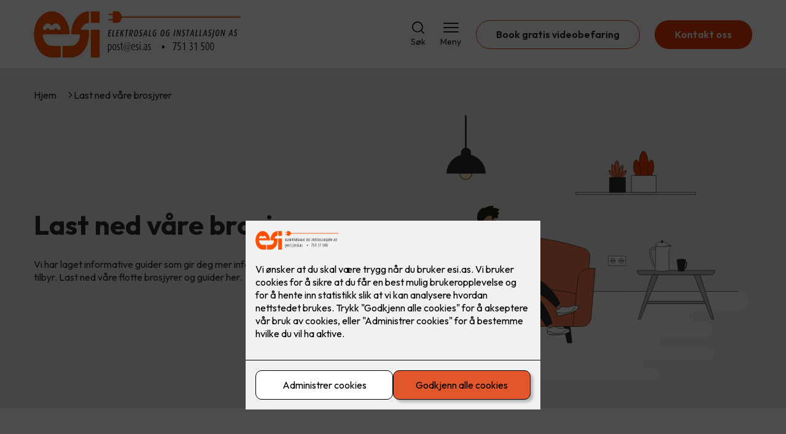

--- FILE ---
content_type: text/html; charset=utf-8
request_url: https://esi.as/vare-brosjyrer
body_size: 60716
content:

        <!DOCTYPE html>
        <html lang="no">
            <head>
                <title>Last ned våre brosjyrer - Elektrosalg & Installasjon AS - din elektriker i Mo i Rana</title>
                <link rel="preconnect" href="https://res.cloudinary.com">
                <link rel="canonical" href="https://www.elkonor.no/vare-brosjyrer">
                <meta name="viewport"  content="width=device-width, initial-scale=1"><meta name="description"  content="Vi har laget informative guider som gir deg mer informasjon om flere av tjenestene vi tilbyr. Last ned våre flotte brosjyrer og guider her."><meta  property="og:title" content="Last ned våre brosjyrer"><meta  property="og:description" content="Vi har laget informative guider som gir deg mer informasjon om flere av tjenestene vi tilbyr. Last ned våre flotte brosjyrer og guider her."><meta name="twitter:title"  content="Last ned våre brosjyrer"><meta name="twitter:description"  content="Vi har laget informative guider som gir deg mer informasjon om flere av tjenestene vi tilbyr. Last ned våre flotte brosjyrer og guider her."><meta  property="og:image:width" content="1200"><meta  property="og:image:height" content="630"><meta  property="og:image" content="https://res.cloudinary.com/rubics/image/upload/w_1200,h_630,c_fill/f_auto/euxqkgcnn29gauehz2a8.jpg"><meta  property="og:image:width" content="1200"><meta  property="og:image:height" content="630"><meta  property="og:image" content="https://res.cloudinary.com/rubics/image/upload/w_1200,h_630,c_fill/f_auto/euxqkgcnn29gauehz2a8.jpg"><meta name="twitter:image"  content="https://res.cloudinary.com/rubics/image/upload/w_1920,h_1080,c_fill/f_auto/euxqkgcnn29gauehz2a8.jpg">
                <link rel="preconnect" href="https://fonts.gstatic.com" crossorigin /><link rel="preload" as="style" href="https://fonts.googleapis.com/css2?family=Outfit:wght@400;600;700&display=swap" /><link rel="stylesheet" href="https://fonts.googleapis.com/css2?family=Outfit:wght@400;600;700&display=swap" media="print" onload="this.media='all'" />
                
                
                <link rel="shortcut icon"type="image/x-icon" href="https://res.cloudinary.com/rubics/image/upload/w_32,h_32,c_pad/tzdwu9ba7gv2te922x8f.png">
                <script src="/js/app.ec5f744e7d0f08a07aac.bundle.js" defer></script>
                
                <script>
                  window.dataLayer = window.dataLayer || [];
                  function gtag(){dataLayer.push(arguments);}
                  gtag('set', 'ads_data_redaction', true);
                  gtag('consent', 'default', {
                    functionality_storage: "granted",
                    security_storage: "granted",
                    ad_storage: "denied",
                    analytics_storage: "denied",
                    personalization_storage: "denied",
                    ad_user_data: "denied",
                    ad_personalization: "denied",
                    wait_for_update: 10000
                  });
                  document.addEventListener("consents-confirmed", async function(e) {
                    gtag("consent", "update", e.detail.gtm);
                    dataLayer.push({ event: "consents-confirmed", consents: e.detail.gtm });
                  });
                </script>
                <script src="https://cdn.jsdelivr.net/npm/@ludens-reklame/cookie-dialog@1.2.0/dialog.min.js" defer></script>
                
                
                 <!-- Google Tag Manager --> <script>(function(w,d,s,l,i){w[l]=w[l]||[];w[l].push({'gtm.start':new Date().getTime(),event:'gtm.js'});var f=d.getElementsByTagName(s)[0],j=d.createElement(s),dl=l!='dataLayer'?'&l='+l:'';j.async=true;j.src='https://www.googletagmanager.com/gtm.js?id='+i+dl;f.parentNode.insertBefore(j,f);})(window,document,'script','dataLayer','GTM-P6HWKC3');</script> <!-- End Google Tag Manager -->
                <style data-styled="true" data-styled-version="5.3.11">.hNlDMA{-webkit-transition:opacity 0.12s ease-in-out;transition:opacity 0.12s ease-in-out;}/*!sc*/
data-styled.g13[id="sc-dAlyuH"]{content:"hNlDMA,"}/*!sc*/
.gCngF{border:0;border-radius:50px;background-color:rgba(221,56,2,1);color:rgba(255,255,255,1);cursor:pointer;padding:0 32px;-webkit-transition:all 0.15s ease-in-out;transition:all 0.15s ease-in-out;-webkit-text-decoration:none;text-decoration:none;height:45px;border:1px solid transparent;background-color:#FFFFFF;color:rgba(36,34,20,1);border-color:rgba(221,56,2,1);display:-webkit-inline-box;display:-webkit-inline-flex;display:-ms-inline-flexbox;display:inline-flex;-webkit-align-items:center;-webkit-box-align:center;-ms-flex-align:center;align-items:center;}/*!sc*/
.gCngF:hover{opacity:0.8;}/*!sc*/
.gCngF:hover{opacity:1;background-color:rgba(247,246,244,1);color:#242214;}/*!sc*/
.gCngF:disabled{opacity:0.6;cursor:wait;}/*!sc*/
.bgCFkw{border:0;border-radius:50px;background-color:rgba(221,56,2,1);color:rgba(255,255,255,1);cursor:pointer;padding:0 32px;-webkit-transition:all 0.15s ease-in-out;transition:all 0.15s ease-in-out;-webkit-text-decoration:none;text-decoration:none;height:45px;border:1px solid transparent;display:-webkit-inline-box;display:-webkit-inline-flex;display:-ms-inline-flexbox;display:inline-flex;-webkit-align-items:center;-webkit-box-align:center;-ms-flex-align:center;align-items:center;}/*!sc*/
.bgCFkw:hover{opacity:0.8;}/*!sc*/
.bgCFkw:disabled{opacity:0.6;cursor:wait;}/*!sc*/
data-styled.g2622[id="sc-dCZOmM"]{content:"gCngF,bgCFkw,"}/*!sc*/
.kEievo{padding:0 16px;}/*!sc*/
@media (min-width:960px){.kEievo{padding:0 32px;}}/*!sc*/
data-styled.g2632[id="sc-sHPSv"]{content:"kEievo,"}/*!sc*/
.fznhQK{margin:0 auto;max-width:1170px;}/*!sc*/
data-styled.g2633[id="sc-dQBeNi"]{content:"fznhQK,"}/*!sc*/
.UmNCj{padding:24px 16px;background-color:#FFFFFF;color:rgba(36,34,20,1);}/*!sc*/
@media (min-width:960px){.UmNCj{padding:64px 32px;}}/*!sc*/
data-styled.g2635[id="sc-jJATqM"]{content:"UmNCj,"}/*!sc*/
body{margin:0;padding:0;-webkit-font-smoothing:antialiased;background-color:#FFFFFF;color:rgba(36,34,20,1);}/*!sc*/
body,input,select,textarea,button{font-family:'Outfit',sans-serif;font-weight:400;font-size:1rem;line-height:1.35;}/*!sc*/
.b1{font-family:'Outfit',sans-serif;font-weight:400;font-size:1rem;line-height:1.35;}/*!sc*/
.b2{font-family:'Outfit',sans-serif;font-weight:400;font-size:1.125rem;line-height:1.35;}/*!sc*/
.b3{font-family:'Outfit',sans-serif;font-weight:600;font-size:1rem;line-height:1.25;}/*!sc*/
p,h1,h2,h3,h4,h5,h6,.vspace{margin:0 0 16px;}/*!sc*/
.vspace-top{margin-top:16px;}/*!sc*/
.vspace-top-s{margin-top:24px;}/*!sc*/
p + h1,p + h2,p + h3,p + h4,p + h5,p + h6{margin-top:32px;}/*!sc*/
h1,.h1{font-family:'Outfit',sans-serif;font-weight:700;font-size:1.75rem;line-height:1.35;}/*!sc*/
@media (min-width:960px){h1,.h1{font-size:2.813rem;}}/*!sc*/
@media (min-width:960px){h1,.h1{font-size:2.813rem;}}/*!sc*/
h2,.h2{font-family:'Outfit',sans-serif;font-weight:600;font-size:1.5rem;line-height:1.35;}/*!sc*/
@media (min-width:960px){h2,.h2{font-size:2rem;}}/*!sc*/
@media (min-width:960px){h2,.h2{font-size:2rem;}}/*!sc*/
h3,.h3{font-family:'Outfit',sans-serif;font-weight:600;font-size:1.375rem;line-height:1.35;}/*!sc*/
@media (min-width:960px){h3,.h3{font-size:1.563rem;}}/*!sc*/
@media (min-width:960px){h3,.h3{font-size:1.563rem;}}/*!sc*/
h4,.h4{font-family:'Outfit',sans-serif;font-weight:600;font-size:1.125rem;line-height:1.35;}/*!sc*/
@media (min-width:960px){h4,.h4{font-size:1.438rem;}}/*!sc*/
@media (min-width:960px){h4,.h4{font-size:1.438rem;}}/*!sc*/
h5,.h5{font-family:'Outfit',sans-serif;font-weight:600;font-size:1.125rem;line-height:1.35;}/*!sc*/
@media (min-width:960px){h5,.h5{font-size:1.25rem;}}/*!sc*/
h6,.h6{font-family:'Outfit',sans-serif;font-weight:600;font-size:1rem;line-height:1.35;}/*!sc*/
a{color:rgba(36,34,20,1);}/*!sc*/
ol,ul{margin-top:0;margin-bottom:16px;padding-left:1em;}/*!sc*/
ol ul,ul ul,ol ol,ul ol{padding-left:2em;margin-top:8px;}/*!sc*/
li:not(:last-child){margin-bottom:8px;}/*!sc*/
label{font-family:'Outfit',sans-serif;font-weight:600;font-size:1rem;line-height:1.35;}/*!sc*/
input,textarea,select{box-sizing:border-box;border-radius:8px;border:1px solid #747474;padding-left:16px;}/*!sc*/
input[type='radio'],input[type='checkbox']{height:auto;}/*!sc*/
input,select{height:45px;}/*!sc*/
textarea{height:117px;padding-top:8px;}/*!sc*/
.fill-primary{fill:rgba(221,56,2,1);}/*!sc*/
.fill-secondary{fill:rgba(45,45,45,1);}/*!sc*/
.fill-primary-variant{fill:rgba(255,232,217,1);}/*!sc*/
.fill-secondary-variant{fill:rgba(233,233,233,1);}/*!sc*/
.fill-tertiary{fill:rgba(45,45,45,1);}/*!sc*/
.fill-quaternary{fill:rgba(237,119,74,1);}/*!sc*/
.outline-quaternary{stroke:rgba(237,119,74,1);}/*!sc*/
.fill-quinary{fill:rgba(247,246,244,1);}/*!sc*/
.fill-surface{fill:rgba(247,246,244,1);}/*!sc*/
.fill-background{fill:#FFFFFF;}/*!sc*/
@media (min-width:960px){.mobile{display:none!important;}}/*!sc*/
.desktop{display:none;}/*!sc*/
@media (min-width:960px){.desktop{display:revert;}}/*!sc*/
.modal-wrapper{width:100%;padding:0 32px;}/*!sc*/
@media (min-width:960px){.modal-wrapper{width:auto;}}/*!sc*/
.red{color:rgba(169,46,0,1);}/*!sc*/
.green{color:rgba(107,190,87,1);}/*!sc*/
div:has(> .vs):has(+ div > .button-component) > .vs{margin-bottom:0;}/*!sc*/
div:has(.button-component) + div > .vs{margin-top:0;}/*!sc*/
data-styled.g2639[id="sc-global-ehFvDZ1"]{content:"sc-global-ehFvDZ1,"}/*!sc*/
.gOhySH{background-color:#FFFFFF;color:rgba(36,34,20,1);-webkit-text-decoration:none;text-decoration:none;border-radius:8px;background-color:#FFFFFF;color:rgba(36,34,20,1);box-shadow:0px 20px 80px 0px rgba(0,0,0,0.01),0px 10px 30px 0px rgba(0,0,0,0.02), 0px 8px 10px 0px rgba(0,0,0,0.02),0px 5px 15px 0px rgba(0,0,0,0.05);}/*!sc*/
@media (min-width:960px){.gOhySH{grid-column:span 1;}}/*!sc*/
@media (min-width:960px){.gOhySH{grid-row:span 2;}}/*!sc*/
.kBKQVL{background-color:#FFFFFF;color:rgba(36,34,20,1);-webkit-text-decoration:none;text-decoration:none;border-radius:8px;box-shadow:0px 20px 80px 0px rgba(0,0,0,0.01),0px 10px 30px 0px rgba(0,0,0,0.02), 0px 8px 10px 0px rgba(0,0,0,0.02),0px 5px 15px 0px rgba(0,0,0,0.05);}/*!sc*/
@media (min-width:960px){.kBKQVL{grid-column:span 1;}}/*!sc*/
@media (min-width:960px){.kBKQVL{grid-row:span 2;}}/*!sc*/
data-styled.g2649[id="sc-hvMsNg"]{content:"gOhySH,kBKQVL,"}/*!sc*/
.cZVoVG{display:-webkit-box;display:-webkit-flex;display:-ms-flexbox;display:flex;-webkit-align-items:center;-webkit-box-align:center;-ms-flex-align:center;align-items:center;-webkit-box-pack:center;-webkit-justify-content:center;-ms-flex-pack:center;justify-content:center;-webkit-flex-direction:column;-ms-flex-direction:column;flex-direction:column;border:0;background-color:#FFFFFF;cursor:pointer;-webkit-transition:background-color 0.15s ease-in-out,color 0.15s ease-in-out;transition:background-color 0.15s ease-in-out,color 0.15s ease-in-out;padding:0;}/*!sc*/
@media all and (min-width:960px){.cZVoVG{border-radius:8px;}}/*!sc*/
.cZVoVG .label{display:none;color:rgba(36,34,20,1);-webkit-transition:background-color 0.15s ease-in-out,color 0.15s ease-in-out;transition:background-color 0.15s ease-in-out,color 0.15s ease-in-out;font-size:14px;font-weight:400;margin-top:4px;}/*!sc*/
@media all and (min-width:960px){.cZVoVG .label{display:block;}}/*!sc*/
data-styled.g2655[id="sc-iNjEPD"]{content:"cZVoVG,"}/*!sc*/
.khQXVE{border:0;width:25px;height:20px;position:relative;-webkit-transform:rotate(0deg);-ms-transform:rotate(0deg);transform:rotate(0deg);-webkit-transition:all 0.15s ease-in-out;transition:all 0.15s ease-in-out;cursor:pointer;display:-webkit-box;display:-webkit-flex;display:-ms-flexbox;display:flex;}/*!sc*/
.khQXVE span{display:block;position:absolute;height:2px;width:100%;background:rgba(36,34,20,1);opacity:1;left:0;border-radius:2px;-webkit-transform:rotate(0deg);-ms-transform:rotate(0deg);transform:rotate(0deg);-webkit-transition:0.15s ease-in-out;transition:0.15s ease-in-out;}/*!sc*/
.khQXVE span:nth-child(1){top:2px;}/*!sc*/
.khQXVE span:nth-child(2),.khQXVE span:nth-child(3){top:9px;}/*!sc*/
.khQXVE span:nth-child(4){top:16px;}/*!sc*/
data-styled.g2656[id="sc-VHklu"]{content:"khQXVE,"}/*!sc*/
.jYUAZS{display:-webkit-box;display:-webkit-flex;display:-ms-flexbox;display:flex;height:40px;max-height:100%;max-width:100%;}/*!sc*/
.jYUAZS img{max-width:100%;width:auto;height:40px;object-fit:contain;}/*!sc*/
@media all and (min-width:960px){.jYUAZS{height:80px;}.jYUAZS img{height:80px;}}/*!sc*/
data-styled.g2657[id="sc-kpMPbt"]{content:"jYUAZS,"}/*!sc*/
.ljKcui{display:-webkit-box;display:-webkit-flex;display:-ms-flexbox;display:flex;-webkit-align-items:center;-webkit-box-align:center;-ms-flex-align:center;align-items:center;-webkit-flex-direction:column;-ms-flex-direction:column;flex-direction:column;-webkit-text-decoration:none;text-decoration:none;padding:0;margin:0;border:0;background-color:transparent;cursor:pointer;color:rgba(36,34,20,1);}/*!sc*/
.ljKcui svg{height:20px;width:20px;-webkit-transition:all 0.15s ease-in-out;transition:all 0.15s ease-in-out;}/*!sc*/
.ljKcui .label{font-size:12px;font-weight:400;margin-top:4px;}/*!sc*/
@media all and (min-width:960px){.ljKcui .label{font-size:14px;}}/*!sc*/
data-styled.g2661[id="sc-bSZLHx"]{content:"ljKcui,"}/*!sc*/
.xwpiJ{background:#FFFFFF;color:rgba(36,34,20,1);padding:16px 0;border-bottom:1px solid rgba(0,0,0,0.25);position:relative;z-index:10;}/*!sc*/
@media all and (min-width:960px){.xwpiJ{padding:16px 0;}}/*!sc*/
data-styled.g2662[id="sc-fqTaCk"]{content:"xwpiJ,"}/*!sc*/
.lkDRyF{display:-webkit-box;display:-webkit-flex;display:-ms-flexbox;display:flex;-webkit-align-items:center;-webkit-box-align:center;-ms-flex-align:center;align-items:center;-webkit-box-pack:justify;-webkit-justify-content:space-between;-ms-flex-pack:justify;justify-content:space-between;}/*!sc*/
data-styled.g2663[id="sc-ebWgmc"]{content:"lkDRyF,"}/*!sc*/
.hcBmAp.header-button{margin-left:0;}/*!sc*/
.hcBmAp.header-button--mobile{display:block;}/*!sc*/
@media all and (min-width:960px){.hcBmAp.header-button--mobile{display:none;}}/*!sc*/
.hcBmAp.header-button--desktop{display:none;}/*!sc*/
@media all and (min-width:960px){.hcBmAp.header-button--desktop{display:block;}}/*!sc*/
@media all and (min-width:960px){.hcBmAp.header-button{margin-left:24px;}}/*!sc*/
data-styled.g2664[id="sc-dA-dRPV"]{content:"hcBmAp,"}/*!sc*/
.kbqkGs{display:-webkit-box;display:-webkit-flex;display:-ms-flexbox;display:flex;-webkit-align-items:center;-webkit-box-align:center;-ms-flex-align:center;align-items:center;}/*!sc*/
.kbqkGs ul{display:-webkit-box;display:-webkit-flex;display:-ms-flexbox;display:flex;list-style:none;padding:0;margin:0;-webkit-align-items:center;-webkit-box-align:center;-ms-flex-align:center;align-items:center;}/*!sc*/
.kbqkGs ul li{position:relative;margin-bottom:0;}/*!sc*/
.kbqkGs ul li:not(:first-child){margin-left:24px;}/*!sc*/
.kbqkGs ul li.header-action--desktop{display:none;}/*!sc*/
@media all and (min-width:960px){.kbqkGs ul li.header-action--desktop{display:block;}}/*!sc*/
data-styled.g2665[id="sc-fTafgi"]{content:"kbqkGs,"}/*!sc*/
.cLSiqQ{display:block;padding-top:16px;}/*!sc*/
@media all and (min-width:960px){.cLSiqQ{display:none;}}/*!sc*/
.cLSiqQ ul{display:-webkit-box;display:-webkit-flex;display:-ms-flexbox;display:flex;list-style:none;padding:0;margin:0;-webkit-box-pack:end;-webkit-justify-content:flex-end;-ms-flex-pack:end;justify-content:flex-end;gap:24px;}/*!sc*/
.cLSiqQ ul li{position:relative;margin-bottom:8px;}/*!sc*/
data-styled.g2672[id="sc-jzibWR"]{content:"cLSiqQ,"}/*!sc*/
.fBaZlM{background-color:rgba(45,45,45,1);}/*!sc*/
data-styled.g2687[id="sc-QEHgm"]{content:"fBaZlM,"}/*!sc*/
.kpvTTP{padding:16px 0;}/*!sc*/
@media all and (min-width:960px){.kpvTTP{padding:32px 0 64px;}}/*!sc*/
data-styled.g2688[id="sc-iJfemf"]{content:"kpvTTP,"}/*!sc*/
.bYxszO{display:-webkit-box;display:-webkit-flex;display:-ms-flexbox;display:flex;-webkit-flex-wrap:wrap;-ms-flex-wrap:wrap;flex-wrap:wrap;}/*!sc*/
data-styled.g2689[id="sc-gWQaNQ"]{content:"bYxszO,"}/*!sc*/
.buZicG{width:100%;}/*!sc*/
@media all and (min-width:960px){.buZicG{width:25%;margin:24px 0;}}/*!sc*/
.buZicG:not(:last-child){margin-bottom:24px;}/*!sc*/
.buZicG h3{color:rgba(255,255,255,1);margin-bottom:16px;}/*!sc*/
.buZicG ul{list-style:none;margin:0;padding:0;}/*!sc*/
.buZicG ul li:not(:last-child){margin-bottom:8px;}/*!sc*/
.buZicG ul li a{display:-webkit-box;display:-webkit-flex;display:-ms-flexbox;display:flex;-webkit-align-items:center;-webkit-box-align:center;-ms-flex-align:center;align-items:center;color:rgba(255,255,255,1);-webkit-text-decoration:none;text-decoration:none;}/*!sc*/
.buZicG ul li a:hover{-webkit-text-decoration:underline;text-decoration:underline;}/*!sc*/
.buZicG ul li a img{width:24px;height:24px;margin-right:8px;}/*!sc*/
data-styled.g2690[id="sc-dzUOuN"]{content:"buZicG,"}/*!sc*/
.fDoZqO{text-align:center;display:-webkit-box;display:-webkit-flex;display:-ms-flexbox;display:flex;-webkit-box-pack:center;-webkit-justify-content:center;-ms-flex-pack:center;justify-content:center;-webkit-align-items:center;-webkit-box-align:center;-ms-flex-align:center;align-items:center;}/*!sc*/
.fDoZqO .hs{width:100%;}/*!sc*/
.fDoZqO .text >:last-child{margin:0;}/*!sc*/
.fDoZqO > *,.fDoZqO a,.fDoZqO a:active,.fDoZqO a:visited{color:rgba(255,255,255,1);}/*!sc*/
data-styled.g2691[id="sc-dJnnlm"]{content:"fDoZqO,"}/*!sc*/
.eeFZKN{padding:16px 0;display:-webkit-box;display:-webkit-flex;display:-ms-flexbox;display:flex;-webkit-box-pack:center;-webkit-justify-content:center;-ms-flex-pack:center;justify-content:center;-webkit-align-items:center;-webkit-box-align:center;-ms-flex-align:center;align-items:center;-webkit-flex-direction:column;-ms-flex-direction:column;flex-direction:column;border-top:1px solid rgba(255,255,255,1);}/*!sc*/
@media all and (min-width:960px){.eeFZKN{-webkit-flex-direction:row;-ms-flex-direction:row;flex-direction:row;padding:24px 0;}}/*!sc*/
.eeFZKN .text{margin-left:0;-webkit-flex:1;-ms-flex:1;flex:1;display:-webkit-box;display:-webkit-flex;display:-ms-flexbox;display:flex;-webkit-box-pack:center;-webkit-justify-content:center;-ms-flex-pack:center;justify-content:center;-webkit-transform:translateX(0);-ms-transform:translateX(0);transform:translateX(0);}/*!sc*/
@media all and (min-width:960px){.eeFZKN .text{margin-left:auto;-webkit-transform:translateX(44px);-ms-transform:translateX(44px);transform:translateX(44px);}}/*!sc*/
.eeFZKN img{height:20px;max-width:88px;margin-top:16px;}/*!sc*/
@media all and (min-width:960px){.eeFZKN img{margin-left:auto;margin-top:0;}}/*!sc*/
data-styled.g2692[id="sc-msaSj"]{content:"eeFZKN,"}/*!sc*/
.cDbVXI{display:-webkit-box;display:-webkit-flex;display:-ms-flexbox;display:flex;-webkit-align-items:center;-webkit-box-align:center;-ms-flex-align:center;align-items:center;gap:16px;}/*!sc*/
.cDbVXI a{color:rgba(36,34,20,1);-webkit-text-decoration:none;text-decoration:none;}/*!sc*/
.cDbVXI a:hover{-webkit-text-decoration:underline;text-decoration:underline;}/*!sc*/
.cDbVXI span{display:inline-block;}/*!sc*/
.cDbVXI span:last-child i{display:none;}/*!sc*/
@media (max-width:960px){.cDbVXI{gap:8px;font-size:12px;}}/*!sc*/
data-styled.g2794[id="sc-kxMDhJ"]{content:"cDbVXI,"}/*!sc*/
.fgKpHW{display:-webkit-inline-box;display:-webkit-inline-flex;display:-ms-inline-flexbox;display:inline-flex;margin-left:16px;}/*!sc*/
.fgKpHW svg{width:12px;height:12px;}/*!sc*/
.fgKpHW svg path{fill:rgba(36,34,20,1);}/*!sc*/
@media (max-width:960px){.fgKpHW{margin-left:8px;}.fgKpHW svg{width:8px;height:8px;}}/*!sc*/
data-styled.g2795[id="sc-ydTzy"]{content:"fgKpHW,"}/*!sc*/
.guEheP{padding:32px;position:relative;overflow-x:hidden;min-height:220px;background-color:rgba(255,232,217,1);color:rgba(45,45,45,1);background-color:rgba(233,233,233,1);color:rgba(45,45,45,1);}/*!sc*/
.guEheP > *{position:relative;z-index:2;}/*!sc*/
@media (min-width:960px){.guEheP{overflow-y:hidden;}}/*!sc*/
.guEheP .mobile{display:-webkit-box;display:-webkit-flex;display:-ms-flexbox;display:flex;-webkit-box-pack:center;-webkit-justify-content:center;-ms-flex-pack:center;justify-content:center;margin-top:24px;}/*!sc*/
.guEheP .desktop{margin-top:32px;}/*!sc*/
data-styled.g2796[id="sc-MjnyT"]{content:"guEheP,"}/*!sc*/
.erjcaf{display:-webkit-box;display:-webkit-flex;display:-ms-flexbox;display:flex;-webkit-align-items:center;-webkit-box-align:center;-ms-flex-align:center;align-items:center;-webkit-flex-direction:column;-ms-flex-direction:column;flex-direction:column;gap:24px;}/*!sc*/
@media (min-width:960px){.erjcaf{gap:48px;-webkit-flex-direction:row;-ms-flex-direction:row;flex-direction:row;height:28.2rem;}}/*!sc*/
data-styled.g2797[id="sc-cYzNJU"]{content:"erjcaf,"}/*!sc*/
.hqHhi{-webkit-flex:1;-ms-flex:1;flex:1;}/*!sc*/
data-styled.g2798[id="sc-dmFhJp"]{content:"hqHhi,"}/*!sc*/
.dAvmvx h2,.dAvmvx h3,.dAvmvx h4,.dAvmvx h5{color:rgba(45,45,45,1);}/*!sc*/
.dAvmvx h1,.dAvmvx h2,.dAvmvx h3{margin-bottom:24px;}/*!sc*/
.dAvmvx > *:last-child{margin-bottom:0;}/*!sc*/
@media (min-width:960px){.dAvmvx{max-width:650px;}}/*!sc*/
data-styled.g2799[id="sc-eCshAa"]{content:"dAvmvx,"}/*!sc*/
.eIivJH{display:block;width:70vw;}/*!sc*/
.eIivJH > *{display:block;width:100%;}/*!sc*/
@media (min-width:960px){.eIivJH{width:unset;}}/*!sc*/
data-styled.g2800[id="sc-eQxBzv"]{content:"eIivJH,"}/*!sc*/
.dBa-dYI{margin-bottom:16px;}/*!sc*/
data-styled.g2802[id="sc-bsKsuN"]{content:"dBa-dYI,"}/*!sc*/
.DZmqZ{display:grid;grid-gap:24px;}/*!sc*/
@media (min-width:960px){.DZmqZ{grid-template-columns:repeat(3,1fr);grid-auto-rows:345px;grid-gap:32px;}}/*!sc*/
data-styled.g2899[id="sc-dkCFPt"]{content:"DZmqZ,"}/*!sc*/
@media (min-width:960px){.jLCpAZ{height:100%;display:-webkit-box;display:-webkit-flex;display:-ms-flexbox;display:flex;-webkit-flex-direction:column;-ms-flex-direction:column;flex-direction:column;}}/*!sc*/
@media (min-width:960px){.jLCpAZ{grid-gap:32px;display:grid;grid-auto-rows:345px;}}/*!sc*/
data-styled.g2900[id="sc-gIvUKg"]{content:"jLCpAZ,"}/*!sc*/
.hTTcVZ{display:-webkit-box;display:-webkit-flex;display:-ms-flexbox;display:flex;-webkit-flex-direction:column;-ms-flex-direction:column;flex-direction:column;box-sizing:border-box;}/*!sc*/
.hTTcVZ:has(i),.hTTcVZ:has(svg),.hTTcVZ:has(img){padding:24px;}/*!sc*/
.hTTcVZ i,.hTTcVZ svg,.hTTcVZ img{max-width:100%;}/*!sc*/
.hTTcVZ img{border-radius:4px;}/*!sc*/
@media (min-width:960px){.hTTcVZ{height:345px;padding-bottom:0 !important;}.hTTcVZ i,.hTTcVZ svg,.hTTcVZ img{object-fit:cover;width:100%;height:100%;}}/*!sc*/
.jbfAUg{display:-webkit-box;display:-webkit-flex;display:-ms-flexbox;display:flex;-webkit-flex-direction:column;-ms-flex-direction:column;flex-direction:column;box-sizing:border-box;-webkit-flex:1;-ms-flex:1;flex:1;padding:24px;}/*!sc*/
@media (min-width:960px){.jbfAUg{padding:32px;}}/*!sc*/
.jbfAUg:has(i),.jbfAUg:has(svg),.jbfAUg:has(img){padding:24px;}/*!sc*/
.jbfAUg i,.jbfAUg svg,.jbfAUg img{max-width:100%;}/*!sc*/
.jbfAUg img{border-radius:4px;}/*!sc*/
@media (min-width:960px){.jbfAUg{height:345px;padding-top:0 !important;}.jbfAUg i,.jbfAUg svg,.jbfAUg img{object-fit:cover;width:100%;height:100%;}}/*!sc*/
data-styled.g2901[id="sc-kCcoJD"]{content:"hTTcVZ,jbfAUg,"}/*!sc*/
.iHnwQA > *:last-child{margin-bottom:0;}/*!sc*/
data-styled.g2902[id="sc-cKzUfu"]{content:"iHnwQA,"}/*!sc*/
.cDCWXZ{margin-top:auto;padding-top:24px;}/*!sc*/
@media (max-width:960px){.cDCWXZ{text-align:center;}}/*!sc*/
data-styled.g2903[id="sc-cFonEO"]{content:"cDCWXZ,"}/*!sc*/
</style>
            </head>
            <body>
                <div id="rubics">
                  <div class="sc-dAlyuH hNlDMA"><div id="header_1" class="component "><div><header class="sc-fqTaCk xwpiJ"><div class="sc-sHPSv kEievo hs"><div width="large" class="sc-dQBeNi fznhQK"><div class="sc-ebWgmc lkDRyF"><div><a href="/" size="80" class="sc-kpMPbt jYUAZS"><img src="https://res.cloudinary.com/rubics/image/upload/h_160/f_auto/655dae02d83f7d4107aa5be1-esi_hjemmeside.png" alt="Elektrosalg og Installasjon AS"/></a></div><div class="sc-fTafgi kbqkGs"><ul><li class="header-action header-action--desktop"><button aria-expanded="false" aria-label="Åpne søk" aria-controls="search" class="sc-bSZLHx ljKcui"><svg version="1.1" xmlns="http://www.w3.org/2000/svg" x="0" y="0" viewBox="0 0 24 24" style="enable-background:new 0 0 24 24" xml:space="preserve" aria-hidden="true"><path d="m23.6 22.4-4.9-4.9c1.7-2.1 2.6-4.7 2.4-7.5-.2-2.7-1.4-5.2-3.4-7.1S13 .1 10.3.1C7.6.2 5 1.3 3.1 3.2 1.2 5.1.1 7.7 0 10.4s.9 5.3 2.8 7.3c1.8 2 4.4 3.2 7.1 3.4 2.7.2 5.4-.7 7.5-2.4l4.9 4.9c.2.2.4.3.7.3.2 0 .5-.1.7-.3.2-.2.3-.4.3-.7-.2-.1-.3-.4-.4-.5zm-8.2-4.5c-1.4 1-3.1 1.5-4.8 1.5-2.3 0-4.5-.9-6.1-2.5C2.9 15.3 2 13.1 2 10.8c0-1.7.5-3.4 1.5-4.8s2.3-2.5 3.9-3.2c1.6-.7 3.3-.8 5-.5 1.7.3 3.2 1.2 4.4 2.4 1.2 1.2 2 2.8 2.4 4.4.3 1.7.2 3.4-.5 5-.8 1.5-1.9 2.8-3.3 3.8z"></path></svg><span class="label">Søk</span></button></li><li class="header-action"><button aria-expanded="false" aria-label="Åpne meny" aria-controls="menu" class="sc-iNjEPD cZVoVG h6"><div class="sc-VHklu khQXVE"><span></span><span></span><span></span><span></span></div><span class="label">Meny</span></button></li><li class="sc-dA-dRPV hcBmAp header-button header-button--desktop"><a href="/book-gratis-videobefaring" class="sc-dCZOmM gCngF h6">Book gratis videobefaring</a></li><li class="sc-dA-dRPV hcBmAp header-button header-button--desktop"><a href="/kontakt-oss" class="sc-dCZOmM bgCFkw h6">Kontakt oss</a></li></ul></div></div></div></div></header><div class="sc-jzibWR cLSiqQ"><div class="sc-sHPSv kEievo hs"><div width="large" class="sc-dQBeNi fznhQK"><ul><li><button aria-expanded="false" aria-label="Åpne søk" aria-controls="search" class="sc-bSZLHx ljKcui"><svg version="1.1" xmlns="http://www.w3.org/2000/svg" x="0" y="0" viewBox="0 0 24 24" style="enable-background:new 0 0 24 24" xml:space="preserve" aria-hidden="true"><path d="m23.6 22.4-4.9-4.9c1.7-2.1 2.6-4.7 2.4-7.5-.2-2.7-1.4-5.2-3.4-7.1S13 .1 10.3.1C7.6.2 5 1.3 3.1 3.2 1.2 5.1.1 7.7 0 10.4s.9 5.3 2.8 7.3c1.8 2 4.4 3.2 7.1 3.4 2.7.2 5.4-.7 7.5-2.4l4.9 4.9c.2.2.4.3.7.3.2 0 .5-.1.7-.3.2-.2.3-.4.3-.7-.2-.1-.3-.4-.4-.5zm-8.2-4.5c-1.4 1-3.1 1.5-4.8 1.5-2.3 0-4.5-.9-6.1-2.5C2.9 15.3 2 13.1 2 10.8c0-1.7.5-3.4 1.5-4.8s2.3-2.5 3.9-3.2c1.6-.7 3.3-.8 5-.5 1.7.3 3.2 1.2 4.4 2.4 1.2 1.2 2 2.8 2.4 4.4.3 1.7.2 3.4-.5 5-.8 1.5-1.9 2.8-3.3 3.8z"></path></svg><span class="label">Søk</span></button></li></ul></div></div></div></div></div><main><div id="hero_1" class="component "><div><div class="sc-MjnyT guEheP"><div width="large" class="sc-dQBeNi fznhQK"><div class="sc-bsKsuN dBa-dYI"><div class="sc-kxMDhJ cDbVXI"><span><a href="/">Hjem</a><i class="sc-ydTzy fgKpHW"><svg xmlns="http://www.w3.org/2000/svg" fill="none" viewBox="0 0 27 28" aria-hidden="true"><path fill="none" d="M9.06221 3.40364c-.31215.31224-.4875.73568-.4875 1.17719 0 .44151.17535.86495.4875 1.17719L17.3042 14l-8.24199 8.242c-.3033.314-.47113.7346-.46734 1.1712.0038.4366.17891.8542.48762 1.1629.30872.3087.72633.4838 1.16291.4876.4366.0038.8572-.164 1.1712-.4673l9.4192-9.4192c.3121-.3122.4875-.7357.4875-1.1772s-.1754-.8649-.4875-1.1772l-9.4192-9.41916c-.3123-.31215-.7357-.4875-1.1772-.4875-.44151 0-.86495.17535-1.17719.4875Z"></path></svg></i></span><span><a href="/vare-brosjyrer">Last ned våre brosjyrer</a><i class="sc-ydTzy fgKpHW"><svg xmlns="http://www.w3.org/2000/svg" fill="none" viewBox="0 0 27 28" aria-hidden="true"><path fill="none" d="M9.06221 3.40364c-.31215.31224-.4875.73568-.4875 1.17719 0 .44151.17535.86495.4875 1.17719L17.3042 14l-8.24199 8.242c-.3033.314-.47113.7346-.46734 1.1712.0038.4366.17891.8542.48762 1.1629.30872.3087.72633.4838 1.16291.4876.4366.0038.8572-.164 1.1712-.4673l9.4192-9.4192c.3121-.3122.4875-.7357.4875-1.1772s-.1754-.8649-.4875-1.1772l-9.4192-9.41916c-.3123-.31215-.7357-.4875-1.1772-.4875-.44151 0-.86495.17535-1.17719.4875Z"></path></svg></i></span></div></div></div><div width="medium" class="sc-dQBeNi fznhQK"><div class="sc-cYzNJU erjcaf"><div class="sc-dmFhJp hqHhi"><div class="sc-eCshAa dAvmvx text"><h1>Last ned våre brosjyrer</h1>
<p>Vi har laget informative guider som gir deg mer informasjon om flere av tjenestene vi tilbyr. Last ned våre flotte brosjyrer og guider her.</p>
<p></p>
</div></div><div class="sc-dmFhJp hqHhi"><i class="sc-eQxBzv eIivJH"><svg id="toppbilde_v-rebrosjyrer" xmlns="http://www.w3.org/2000/svg" xmlns:xlink="http://www.w3.org/1999/xlink" viewBox="0 0 1000 750" shape-rendering="geometricPrecision" text-rendering="geometricPrecision"><g id="toppbilde_v-rebrosjyrer-u-layer-17"><path id="toppbilde_v-rebrosjyrer-u-fill-secondary-variant" class="fill-secondary-variant" d="M918.788,531.423c20.316-87.116,23.244-192.656-48.413-257.869-34.23-31.152-60.402-63.185-66.238-85.536-59.915-229.451-513.703-196.03-609.602-43.945-40.167,63.699-44.734,123.619-56.848,149.988s-77.217,69.274-83.628,92.736c-16.26,59.5-4.115,95.859,30.276,144.626h834.453Z" transform="translate(10.412 0)" fill="#f9f5ff"/></g><g id="toppbilde_v-rebrosjyrer-u-layer-15"><g id="toppbilde_v-rebrosjyrer-s-g1"><path id="toppbilde_v-rebrosjyrer-u-fill-surface" class="fill-surface" d="M730.638,631.573c0-5.751,3.739-10.621,8.916-12.334h-502.84c5.197,1.699,8.957,6.569,8.957,12.334c0,6.524-4.812,11.91-11.078,12.84v.157h509.043c-7.178,0-12.997-5.819-12.997-12.997Z" transform="translate(10.412 0)" fill="#f7f6f4" fill-rule="evenodd"/><path id="toppbilde_v-rebrosjyrer-u-fill-surface2" class="fill-surface" d="M860.574,644.57h-735.194v.044c-.469-.026-.94-.044-1.416-.044-12.332,0-22.329,8.967-22.329,20.028s9.997,20.028,22.329,20.028h736.61c12.332,0,22.329-8.967,22.329-20.028s-9.997-20.028-22.329-20.028Z" transform="translate(10.412 0)" fill="#f7f6f4" fill-rule="evenodd"/><path id="toppbilde_v-rebrosjyrer-u-fill-surface3" class="fill-surface" d="M715.158,704.399l-22.405.002c-4.677-.937-8.201-5.066-8.201-10.019c0-4.522,2.94-8.351,7.011-9.698h-492.08c4.087,1.336,7.043,5.165,7.043,9.698c0,5.05-3.669,9.225-8.482,10.052h-14.358c-.339-.02-.68-.035-1.024-.035-8.915,0-16.142,7.227-16.142,16.142s7.227,16.142,16.142,16.142c.344,0,.685-.014,1.024-.036v.036h531.472c8.915,0,16.142-7.227,16.142-16.142s-7.227-16.142-16.142-16.142Z" transform="translate(10.412 0)" fill="#f7f6f4" fill-rule="evenodd"/><g id="toppbilde_v-rebrosjyrer-s-g2"><path id="toppbilde_v-rebrosjyrer-u-fill-surface4" class="fill-surface" d="M951.191,490.571h-921.431v.062c-.588-.037-1.178-.062-1.775-.062C12.529,490.571,0,503.101,0,518.556s12.53,27.986,27.985,27.986h923.206c15.456,0,27.985-12.53,27.985-27.986s-12.53-27.985-27.985-27.985Z" transform="translate(10.412 0)" fill="#f7f6f4" fill-rule="evenodd"/><path id="toppbilde_v-rebrosjyrer-u-fill-surface5" class="fill-surface" d="M856.948,574.169l-31.306.002c-6.536-1.31-11.46-7.078-11.46-13.999c0-6.319,4.108-11.669,9.796-13.551h-687.575c5.71,1.866,9.841,7.217,9.841,13.551c0,7.056-5.127,12.889-11.852,14.045h-20.063c-.473-.028-.95-.049-1.431-.049-12.457,0-22.555,10.098-22.555,22.555s10.098,22.555,22.555,22.555c.481,0,.957-.02,1.431-.05v.05h742.619c12.456,0,22.554-10.098,22.554-22.555s-10.098-22.555-22.554-22.555Z" transform="translate(10.412 0)" fill="#f7f6f4" fill-rule="evenodd"/></g><line id="toppbilde_v-rebrosjyrer-s-line1" x1="31.441" y1="490.862" x2="951.191" y2="490.965" transform="translate(10.412 0)" fill="#242214" stroke="#242214" stroke-width="1.22" stroke-miterlimit="10"/></g></g><g id="toppbilde_v-rebrosjyrer-u-layer-14"><g id="toppbilde_v-rebrosjyrer-s-g3"><rect id="toppbilde_v-rebrosjyrer-s-rect1" width="168.358" height="7.023" rx="0" ry="0" transform="translate(703.682 518.079491)" fill="#bababa" stroke="#242214" stroke-width="1.25" stroke-miterlimit="10"/><path id="toppbilde_v-rebrosjyrer-s-path1" d="M670.029,432.475h214.841v2.494c0,5.302-4.304,9.606-9.606,9.606h-195.63c-5.302,0-9.606-4.304-9.606-9.606v-2.494v0Z" transform="translate(10.412 0)" fill="#bababa" stroke="#242214" stroke-width="1.25" stroke-miterlimit="10"/><polygon id="toppbilde_v-rebrosjyrer-s-polygon1" points="710.881,444.574 672.138,568.256 678.478,568.256 727.788,444.574 710.881,444.574" transform="translate(10.412 0)" fill="#bababa" stroke="#242214" stroke-width="1.25" stroke-miterlimit="10"/><polygon id="toppbilde_v-rebrosjyrer-s-polygon2" points="844.018,444.574 882.762,568.256 876.422,568.256 827.112,444.574 844.018,444.574" transform="translate(10.412 0)" fill="#bababa" stroke="#242214" stroke-width="1.25" stroke-miterlimit="10"/></g></g><g id="toppbilde_v-rebrosjyrer-u-layer-13"><rect id="toppbilde_v-rebrosjyrer-u-fill-surface6" class="fill-surface" width="333.291" height="5.601" rx="0" ry="0" transform="translate(508.975 215.07)" fill="#f7f6f4" stroke="#242214" stroke-width="1.25" stroke-miterlimit="10"/></g><g id="toppbilde_v-rebrosjyrer-u-layer-12"><g id="toppbilde_v-rebrosjyrer-s-g4"><path id="toppbilde_v-rebrosjyrer-u-fill-primary" class="fill-primary" d="M720.212,124.217v0c1.334.284,2.516,1.243,3.166,2.662c4.41,9.644,3.074,27.914.137,32.149-3.46,4.99-.934,7.515-2.266,12.375-1.083,3.95-6.274,6.096-8.182,6.761-.45.158-.929.06-1.314-.26-1.689-1.412-6.302-5.658-6.175-9.835.157-5.111,3.261-6.438,1.457-12.547-1.531-5.186,2.505-22.882,9.436-30.111c1.02-1.065,2.407-1.477,3.741-1.193Z" transform="translate(-.228627 0.307982)" fill="#006a00" stroke="#242214" stroke-width="1.25" stroke-miterlimit="10"/><path id="toppbilde_v-rebrosjyrer-u-fill-primary2" class="fill-primary" d="M697.653,100.092v0c-1.834.033-3.59,1.008-4.717,2.736-7.653,11.745-9.198,36.513-6.045,42.936c3.716,7.57-.123,10.289.773,17.131.727,5.561,7.274,9.778,9.704,11.163.572.328,1.232.322,1.804-.008c2.515-1.447,9.456-5.924,10.046-11.542.722-6.872-3.184-9.452.341-17.15c2.992-6.534.823-31.235-7.123-42.699-1.169-1.689-2.949-2.601-4.782-2.567Z" transform="translate(-.228627 0.307982)" fill="#006a00" stroke="#242214" stroke-width="1.25" stroke-miterlimit="10"/><path id="toppbilde_v-rebrosjyrer-u-fill-primary3" class="fill-primary" d="M675.859,124.275v0c-1.331.302-2.505,1.277-3.14,2.704-4.32,9.703-2.813,27.953.163,32.149c3.507,4.943,1.003,7.502,2.382,12.344c1.119,3.935,6.33,6.012,8.244,6.652.451.152.93.047,1.311-.278c1.676-1.434,6.25-5.742,6.082-9.917-.205-5.109-3.321-6.394-1.574-12.526c1.482-5.206-2.719-22.847-9.717-29.983-1.029-1.051-2.421-1.445-3.751-1.143Z" transform="translate(-.228627 0.307982)" fill="#006a00" stroke="#242214" stroke-width="1.25" stroke-miterlimit="10"/><rect id="toppbilde_v-rebrosjyrer-u-fill-quinary" class="fill-quinary" width="68.82" height="47.334" rx="0" ry="0" transform="translate(663.485 167.736)" fill="#c3ebbd" stroke="#242214" stroke-width="1.25" stroke-miterlimit="10"/></g></g><g id="toppbilde_v-rebrosjyrer-u-layer-11"><g id="toppbilde_v-rebrosjyrer-s-g5"><path id="toppbilde_v-rebrosjyrer-u-fill-quaternary" class="fill-quaternary" d="M622.908,179.204c0,0-12.367-45.263-.601-49.945c11.765-4.682,4.202,50.426,4.202,50.426l-3.601-.481Z" transform="translate(.244332-1.665068)" fill="#9aca3c" stroke="#242216" stroke-width="1.25" stroke-miterlimit="10"/><path id="toppbilde_v-rebrosjyrer-u-fill-quaternary2" class="fill-quaternary" d="M622.908,179.204c0,0-4.682-39.739-12.126-41.422-7.443-1.679,1.08,35.298,9.483,42.263l2.643-.841Z" transform="translate(.244332-1.665068)" fill="#9aca3c" stroke="#242216" stroke-width="1.25" stroke-miterlimit="10"/><path id="toppbilde_v-rebrosjyrer-u-fill-quaternary3" class="fill-quaternary" d="M618.586,180.524c0,0-3.242-23.051-14.888-25.332-11.646-2.282,12.726,26.292,12.726,26.292l2.162-.96Z" transform="translate(.244332-1.665068)" fill="#9aca3c" stroke="#242216" stroke-width="1.25" stroke-miterlimit="10"/><path id="toppbilde_v-rebrosjyrer-u-fill-quaternary4" class="fill-quaternary" d="M625.909,179.204c0,0,3.721-38.9,12.366-38.058c8.644.84-9.364,39.259-9.364,39.259l-3.002-1.201Z" transform="translate(.244332-1.665068)" fill="#9aca3c" stroke="#242216" stroke-width="1.25" stroke-miterlimit="10"/><path id="toppbilde_v-rebrosjyrer-u-fill-quaternary5" class="fill-quaternary" d="M629.27,179.445c0,0,7.805-25.093,17.889-23.893c10.086,1.202-14.168,25.093-14.168,25.093l-3.721-1.2Z" transform="translate(.244332-1.665068)" fill="#9aca3c" stroke="#242216" stroke-width="1.25" stroke-miterlimit="10"/><rect id="toppbilde_v-rebrosjyrer-u-fill-tertiary" class="fill-tertiary" width="44.583" height="41.733" rx="0" ry="0" transform="translate(602.788 173.337)" fill="#002d00" stroke="#242214" stroke-width="1.25" stroke-miterlimit="10"/></g></g><g id="toppbilde_v-rebrosjyrer-u-layer-10"><g id="toppbilde_v-rebrosjyrer-s-g6"><path id="toppbilde_v-rebrosjyrer-u-fill-surface7" class="fill-surface" d="M718.215,424.359c-2.82,0-4.25-1.936-5.107-4.46-1.749-5.16-4.128-12.195-6.978-25.24-1.952-8.935-6.244-19.374,3.652-25.616c3.832-2.413,8.407-.9,17.761,3.761h3.22v4.357h-3.616c-.276,0-.556-.06-.812-.178-7.546-3.429-11.891-5.896-14.683-4.132-7.081,4.465-3.755,11.776-1.791,20.76c2.146,9.826,5.199,20.443,7.139,25.607.653,1.74,2.87,1.675,3.412-.113.819-2.695,1.133-6.12,1.142-6.166l6.985-.014-.451,4.043-3.21.164c-.614,3.261-2.354,7.227-6.664,7.227Z" transform="translate(10.412 0)" fill="#f7f6f4" stroke="#242214" stroke-miterlimit="10"/><path id="toppbilde_v-rebrosjyrer-u-fill-surface8" class="fill-surface" d="M756.956,377.543l1.546,53.555c0,4.901-39.253,4.555-39.253,0l1.945-67.546h41.635c0,0-2.62,12.641-5.873,13.991Z" transform="translate(10.412 0)" fill="#f7f6f4" stroke="#242214" stroke-miterlimit="10"/><path id="toppbilde_v-rebrosjyrer-s-path2" d="M762.829,363.552c0,.409-1.393.791-3.768,1.105-3.768.491-9.996.819-17.053.819-11.493,0-20.814-.863-20.814-1.925s9.321-1.922,20.814-1.922c6.65,0,12.567.291,16.379.741c2.78.326,4.442.732,4.442,1.181Z" transform="translate(10.412 0)" fill="#555062"/><path id="toppbilde_v-rebrosjyrer-s-path3" d="M742.008,361.261c-11.493,0-20.814,1.01-20.814,2.247c0,2.976,41.635,2.868,41.635,0c0-1.934-18.156-2.247-20.821-2.247v0Z" transform="translate(10.412 0)" fill="#f7f6f4" stroke="#242214" stroke-miterlimit="10"/><path id="toppbilde_v-rebrosjyrer-u-fill-surface9" class="fill-surface" d="M757.281,362.377c0,5.184-36.929,5.184-36.929,0s8.267-9.386,18.465-9.386s18.465,4.202,18.465,9.386Z" transform="translate(10.412 0)" fill="#f7f6f4" stroke="#242214" stroke-miterlimit="10"/><path id="toppbilde_v-rebrosjyrer-s-path4" d="M738.816,348.566c-1.236,0-2.238,1.002-2.238,2.238v4.477c0,.118,1.002.212,2.238.212s2.239-.094,2.239-.212v-4.477c0-1.236-1.002-2.238-2.239-2.238Z" transform="translate(10.412 0)" fill="#060607"/></g></g><g id="toppbilde_v-rebrosjyrer-u-layer-9"><g id="toppbilde_v-rebrosjyrer-s-g7"><path id="toppbilde_v-rebrosjyrer-u-fill-secondary" class="fill-secondary" d="M802.053,427.813c1.158,0,1.746-.666,2.097-1.533.718-1.774,1.696-4.193,2.866-8.677.802-3.072,2.565-6.661-1.5-8.807-1.574-.83-3.453-.309-7.295,1.293h-1.322v1.498h1.485c.113,0,.228-.021.333-.061c3.099-1.179,4.884-2.027,6.031-1.421c2.908,1.535,1.543,4.048.735,7.137-.881,3.378-2.135,7.028-2.932,8.803-.268.598-1.179.576-1.401-.039-.337-.927-.465-2.104-.469-2.12l-2.869-.005.185,1.39l1.318.056c.252,1.121.967,2.485,2.737,2.485Z" transform="translate(10.412 0)" fill="#7d3fae" stroke="#242214" stroke-miterlimit="10"/><path id="toppbilde_v-rebrosjyrer-u-fill-secondary2" class="fill-secondary" d="M792.094,401.318c-6.593,0-11.937,1.098-11.937,2.453l3.585,30.082h.546c.634.593,3.883,1.045,7.806,1.045s7.172-.452,7.806-1.045h.148l3.983-30.082c0-1.355-5.345-2.453-11.937-2.453Z" transform="translate(10.412 0)" fill="#7d3fae" stroke="#242214" stroke-miterlimit="10"/><path id="toppbilde_v-rebrosjyrer-u-fill-secondary3" class="fill-secondary" d="M792.094,401.318c-6.593,0-11.937,1.098-11.937,2.453l.022.186c.277.123.574.223.868.315c6.46,2.017,13.719,1.643,20.445.313.837-.165,1.712-.381,2.521-.675l.019-.14c0-1.355-5.345-2.453-11.937-2.453Z" transform="translate(10.412 0)" fill="#7d3fae" stroke="#242214" stroke-miterlimit="10"/></g></g><g id="toppbilde_v-rebrosjyrer-u-layer-8"><g id="toppbilde_v-rebrosjyrer-s-g8"><path id="toppbilde_v-rebrosjyrer-s-path5" d="M189.98,0l-.041.907.118,91.763c.759.172,4.391.822,4.391.822l.008-92.379.045-.903" transform="translate(10.408022 0.287773)" fill="#242216"/><path id="toppbilde_v-rebrosjyrer-u-fill-secondary4" class="fill-secondary" d="M190.502,91.51h4.255c2.876.003,5.633,1.178,7.666,3.265s3.174,4.917,3.174,7.867v12.453h-25.944v-12.453c0-2.952,1.143-5.783,3.177-7.871s4.794-3.261,7.671-3.262Z" transform="translate(10.408022 0.287773)" fill="#7d3fae" stroke="#242214" stroke-width="1.5" stroke-miterlimit="10"/><g id="toppbilde_v-rebrosjyrer-s-g9"><path id="toppbilde_v-rebrosjyrer-s-path6" d="M192.117,178.651c-4.508,0-8.757-1.767-11.965-4.975-3.205-3.205-5.004-7.482-5.064-12.045l-.01-.76h34.079l-.01.76c-.062,4.562-1.86,8.84-5.065,12.044-3.208,3.208-7.457,4.975-11.965,4.975Z" transform="translate(10.408022 0.287773)" fill="#fae5b4"/><path id="toppbilde_v-rebrosjyrer-s-path7" d="M208.397,161.621c-.058,4.338-1.798,8.478-4.845,11.525s-7.155,4.755-11.435,4.755-8.388-1.708-11.435-4.755-4.787-7.187-4.845-11.525h32.56m1.52-1.5h-35.6l.021,1.52c.063,4.758,1.94,9.221,5.284,12.565c3.35,3.35,7.788,5.194,12.495,5.194s9.146-1.845,12.495-5.194c3.344-3.344,5.221-7.807,5.284-12.566l.02-1.52v0Z" transform="translate(10.408022 0.287773)" fill="#242214"/></g><path id="toppbilde_v-rebrosjyrer-u-fill-secondary5" class="fill-secondary" d="M193.022,109.164c-7.008,0-13.947,1.357-20.422,3.993s-12.357,6.5-17.313,11.371c-4.955,4.871-8.886,10.654-11.567,17.018s-4.061,13.186-4.06,20.074h106.723c0-6.889-1.379-13.71-4.06-20.074s-6.612-12.147-11.567-17.018-10.838-8.735-17.312-11.371-13.414-3.993-20.422-3.993Z" transform="translate(10.408022 0.287773)" fill="#7d3fae" stroke="#242214" stroke-width="1.5" stroke-miterlimit="10"/></g></g><g id="toppbilde_v-rebrosjyrer-u-layer-7" transform="translate(8.486967 0)"><g id="toppbilde_v-rebrosjyrer-s-g10"><rect id="toppbilde_v-rebrosjyrer-s-rect2" width="26.299" height="48.096" rx="0.863" ry="0.863" transform="matrix(0-1 1 0 590.788 418.833)" fill="#fff" stroke="#242214" stroke-miterlimit="10"/><g id="toppbilde_v-rebrosjyrer-s-g11"><circle id="toppbilde_v-rebrosjyrer-s-circle1" r="7.836" transform="translate(603.657 405.684)" fill="#d0d2d3" stroke="#242214" stroke-width="0.5" stroke-miterlimit="10"/><g id="toppbilde_v-rebrosjyrer-s-g12"><circle id="toppbilde_v-rebrosjyrer-s-circle2" r="1.725" transform="translate(600.386 405.684)" fill="#002d00"/><circle id="toppbilde_v-rebrosjyrer-s-circle3" r="1.725" transform="translate(606.928 405.684)" fill="#002d00"/></g></g><g id="toppbilde_v-rebrosjyrer-s-g13"><circle id="toppbilde_v-rebrosjyrer-s-circle4" r="7.836" transform="translate(626.95 405.684)" fill="#d0d2d3" stroke="#242214" stroke-width="0.5" stroke-miterlimit="10"/><g id="toppbilde_v-rebrosjyrer-s-g14"><circle id="toppbilde_v-rebrosjyrer-s-circle5" r="1.725" transform="translate(623.679 405.684)" fill="#002d00"/><circle id="toppbilde_v-rebrosjyrer-s-circle6" r="1.725" transform="translate(630.221 405.684)" fill="#002d00"/></g></g></g></g><g id="toppbilde_v-rebrosjyrer-u-layer-6"><g id="toppbilde_v-rebrosjyrer-s-g15"><path id="toppbilde_v-rebrosjyrer-u-fill-tertiary2" class="fill-tertiary" d="M148.111,634.595h10.945c.394,0,.746-.396.879-.991l11.295-50.436c.218-.974-.233-2-.879-2h-16.761c-.454,0-.842.523-.92,1.239l-5.478,50.436c-.099.915.34,1.752.92,1.752Z" transform="translate(10.412 0)" fill="#002d00" stroke="#242214" stroke-width="1.25" stroke-miterlimit="10"/><path id="toppbilde_v-rebrosjyrer-u-fill-tertiary3" class="fill-tertiary" d="M486.614,634.595h-10.945c-.394,0-.746-.396-.879-.991l-11.295-50.436c-.218-.974.233-2,.879-2h16.761c.454,0,.842.523.92,1.239l5.478,50.436c.099.915-.34,1.752-.92,1.752Z" transform="translate(10.412 0)" fill="#002d00" stroke="#242214" stroke-width="1.25" stroke-miterlimit="10"/><g id="toppbilde_v-rebrosjyrer-s-g16"><path id="toppbilde_v-rebrosjyrer-u-fill-quaternary6" class="fill-quaternary" d="M537.591,397.328L520.086,567.132c-1.61,12.324-12.044,21.497-24.508,21.497h-349.902c-12.464,0-22.897-9.173-24.508-21.497L103.662,397.328c-1.611-11.904,5.672-23.177,17.155-26.749c37.392-11.763,121.629-34.87,199.844-33.12c78.145-1.75,162.382,21.357,199.774,33.12c11.484,3.572,18.766,14.845,17.156,26.749Z" transform="translate(10.412 0)" fill="#9aca3c" stroke="#242214" stroke-width="1.25" stroke-miterlimit="10"/><path id="toppbilde_v-rebrosjyrer-u-fill-quaternary7" class="fill-quaternary" d="M84.376,426.738h14.804c9.015,0,17.661,3.581,24.036,9.956v0c6.375,6.375,9.956,15.021,9.956,24.036l14.005,127.934h-26.929c-12.37,0-22.686-9.461-23.751-21.785L84.376,426.738Z" transform="translate(10.412 0)" fill="#9aca3c" stroke="#242214" stroke-width="1.25" stroke-miterlimit="10"/><path id="toppbilde_v-rebrosjyrer-u-fill-quaternary8" class="fill-quaternary" d="M552.76,426.738h-14.804c-9.016,0-17.662,3.581-24.036,9.956v0c-6.375,6.375-9.956,15.021-9.956,24.036L489.96,588.664h25.98c12.907,0,23.67-9.872,24.782-22.731l12.039-139.195Z" transform="translate(10.412 0)" fill="#9aca3c" stroke="#242214" stroke-width="1.25" stroke-miterlimit="10"/><path id="toppbilde_v-rebrosjyrer-s-path8" d="M137.173,497.281c30.293-9.766,215.679-34.856,362.694.865" transform="translate(10.412 0)" fill="none" stroke="#242214" stroke-width="1.25" stroke-miterlimit="10"/></g></g></g><g id="toppbilde_v-rebrosjyrer-u-layer-5"><g id="toppbilde_v-rebrosjyrer-s-g17"><path id="toppbilde_v-rebrosjyrer-s-path9" d="M449.67,525.458l-6.61,4.543c2.248,4.834,4.496,9.668,6.744,14.502l8.284-3.184c-.59-6.113-3.686-11.946-8.418-15.861Z" transform="translate(10.412 0)" fill="#cc967a"/><path id="toppbilde_v-rebrosjyrer-u-fill-tertiary4" class="fill-tertiary" d="M384.33,453.145c-30.418-13.011-65.799-13.978-96.882-2.647l-7.125,37.905c27.461-12.847,59.967-12.875,88.708-3.227s53.868,28.408,74.062,51.02l11.436-11.436c-13.273-30.304-39.783-58.605-70.2-71.616Z" transform="translate(10.412 0)" fill="#002d00" stroke="#242214" stroke-width="1.25" stroke-miterlimit="10"/><g id="toppbilde_v-rebrosjyrer-s-g18" transform="translate(.000032 0.000024)"><path id="toppbilde_v-rebrosjyrer-s-path10" d="M426.722,578.739l-6.61,4.543c2.248,4.834,4.496,9.668,6.744,14.502l8.284-3.184c-.59-6.113-3.686-11.946-8.418-15.861Z" transform="translate(10.412 0)" fill="#cc967a"/><path id="toppbilde_v-rebrosjyrer-u-fill-tertiary5" class="fill-tertiary" d="M375.873,494.533c-30.547-20.659-62.982-35.646-99.667-31.894l-26.862,40.402c16.482,12.847,39.897,8.391,60.72,10.143c22.611,1.903,44.876,8.008,62.571,22.213s31.645,33.392,43.49,52.746l16.833-8.076c-8.782-30.607-26.538-64.876-57.085-85.535Z" transform="translate(10.412 0)" fill="#002d00" stroke="#242214" stroke-width="1.25" stroke-miterlimit="10"/><path id="toppbilde_v-rebrosjyrer-u-fill-surface10" class="fill-surface" d="M477.851,595.54c-2.319-1.513-5.191-1.895-7.958-1.99-8.07-.279-16.631,1.446-23.904-2.062-2.358-1.137-4.581-2.824-7.194-2.994-3.469-.226-6.441,2.249-9.593,3.716s-7.918,1.295-8.965-2.02c-2.408,4.144-1.741,9.314-.999,14.049.251,1.604.54,3.293,1.581,4.539c1.571,1.881,4.307,2.163,6.753,2.307c17.229,1.013,35.423,1.833,50.756-6.091l2.669-2.367c.772-2.66-.827-5.574-3.146-7.087Z" transform="translate(10.412 0)" fill="#f9f5ff" stroke="#242214" stroke-width="1.25" stroke-miterlimit="10"/><path id="toppbilde_v-rebrosjyrer-u-fill-quinary2" class="fill-quinary" d="M477.851,595.54c-.201-.131-.411-.243-.619-.357-1.739.49-3.429,1.372-4.857,2.435-3.373,2.512-6.081,5.936-9.799,7.901-4.098,2.166-8.926,2.308-13.561,2.402-4.718.096-9.53.179-14.043-1.198-4.331-1.322-8.248-3.951-12.713-4.704-1.081-.182-2.226-.19-3.35-.039.101.76.214,1.515.331,2.258.251,1.604.54,3.293,1.581,4.539c1.571,1.881,4.307,2.163,6.753,2.307c17.229,1.013,35.423,1.833,50.756-6.091l2.669-2.368c.772-2.66-.827-5.573-3.146-7.087Z" transform="translate(10.412 0)" fill="#c3ebbd" stroke="#242214" stroke-width="1.25" stroke-miterlimit="10"/></g><path id="toppbilde_v-rebrosjyrer-s-path11" d="M211.234,340.504l27.162,13.169c2.619-6.716,8.424-17.728,12.019-23.977L231.961,305.77c-5.237,9.785-15.489,24.949-20.726,34.734Z" transform="translate(10.412 0)" fill="#c18774"/><path id="toppbilde_v-rebrosjyrer-s-path12" d="M254.609,277.423c-10.938.169-20.849,9.693-21.899,20.582l-.79.109c-2.952-1.491-6.961.586-7.772,3.793s1.387,6.754,4.521,7.812c.794.268,1.677.424,2.273,1.014.781.772.801,2,.858,3.097.297,5.704,12.198,22.675,24.953,21.233c4.882-.552,9.26-3.521,12.301-7.38s4.904-8.506,6.434-13.175c1.909-5.822,6.294-37.504-20.879-37.084Z" transform="translate(10.412 0)" fill="#cc967a"/><path id="toppbilde_v-rebrosjyrer-s-path13" d="M305.052,397.468c-9.798-2.759-18.917-10.086-21.013-20.047L267.19,379.07c1.626,14.561,12.231,27.216,25.46,33.513c13.229,6.298,38.028,6.371,45.281-7.302l-2.574-7.527c-10.075,1.455-20.507,2.473-30.305-.286Z" transform="translate(10.412 0)" fill="#cc967a"/><path id="toppbilde_v-rebrosjyrer-u-fill-surface11" class="fill-surface" d="M291.805,432.845c-14.307-9.696-25.037-26.497-22.808-43.635.128-.984.319-2.013.951-2.778.555-.672,1.379-1.052,2.173-1.41c4.933-2.225,9.866-4.45,14.798-6.675-5.971-17.713-20.465-32.354-38.138-38.46l-1.54-.59c-5.175,4.267-12.418,5.896-18.921,4.256s-12.107-6.509-14.639-12.72l-.443-.393c-26.363,6.628-48.798,27.132-57.832,52.76c8.572,4.609,17.145,9.219,25.717,13.828c1.43-2.48,3.456-4.613,5.859-6.169-3.373,7.08-3.775,15.212-3.273,23.038c2.628,40.999,30.658,91.848,82.518,97.473l45.912-68.212c-11.26-1.112-10.967-3.966-20.334-10.314Z" transform="translate(10.412 0)" fill="#f7f6f4" stroke="#242214" stroke-miterlimit="10"/><path id="toppbilde_v-rebrosjyrer-s-path14" d="M321.332,386.168l-59.33,11.877c-2.582.517-4.603,2.529-5.131,5.108l-8.693,42.455c-.986,4.817,3.489,8.963,8.217,7.611l60.435-17.273c2.347-.671,4.127-2.592,4.617-4.984l7.588-37.059c.94-4.592-3.106-8.656-7.702-7.736Z" transform="translate(10.412 0)" fill="#bababa" stroke="#242214" stroke-width="1.25" stroke-miterlimit="10"/><g id="toppbilde_v-rebrosjyrer-s-g19"><path id="toppbilde_v-rebrosjyrer-s-path15" d="M266.885,412.141c-2.261,3.054-4.522,6.109-6.783,9.163-1.595,2.154-4.627,4.429-6.223,2.394c3.439-5.197,14.575-15.713,8.846-16.55-4.217-.615-12.846,13.126-17.122,21.407l-1.259,1.996c-15.424,7.929-42.342,16.385-61.493,6.361-2.899-1.517-5.734-3.35-7.761-6.045-4.988-6.632-3.864-16.539-1.5-24.938c1.781-6.328,4.122-12.491,6.978-18.373l-18.56-11.343c-6.901,14.705-12.827,30.531-12.632,46.789.194,16.258,8.039,31.46,21.973,37.033c19.702,7.88,58.19.796,74.263-13.742.066-.06.034-.03,0,0c14.775-6.446,28.598-25.71,30.033-42.741-3.29-.407-6.647,5.732-8.762,8.588Z" transform="translate(10.412 0)" fill="#cc967a"/><path id="toppbilde_v-rebrosjyrer-s-path16" d="M245.614,446.294v0c-.067.061-.033.03,0,0Z" transform="translate(10.412 0)" fill="#cc967a"/></g><path id="toppbilde_v-rebrosjyrer-u-fill-surface12" class="fill-surface" d="M179.764,373.384c-5.307-5.239-15.805-4.157-18.973,2.541l-3.875,5.286c7.663,4.131,15.325,8.262,22.988,12.394c4.829-5.637,5.168-14.981-.14-20.221Z" transform="translate(10.412 0)" fill="#f7f6f4"/><path id="toppbilde_v-rebrosjyrer-s-path17" d="M323.344,388.3c-2.856.734-5.955,2.347-6.533,5.238s3.683,5.774,5.377,3.36c-.402,2.802-4.083,3.386-6.875,3.852-2.792.467-6.096,3.278-4.337,5.496.265.333.617.585.97.822c7.88,5.277,19.169,4.785,26.56-1.157c3.178-2.555,5.546-6.267,5.749-10.34.675-13.506-18.056-8.005-20.912-7.272Z" transform="translate(10.412 0)" fill="#cc967a"/><path id="toppbilde_v-rebrosjyrer-u-fill-surface13" class="fill-surface" d="M500.839,530.495c-2.623-.89-5.498-.547-8.203.047-7.886,1.733-15.751,5.528-23.667,3.936-2.567-.516-5.139-1.599-7.712-1.115-3.417.643-5.681,3.777-8.37,5.981s-7.349,3.22-9.186.269c-1.304,4.612.626,9.454,2.52,13.858.641,1.491,1.341,3.056,2.658,4.005c1.989,1.432,4.709,1.027,7.115.559c16.942-3.296,34.77-7.017,47.655-18.499l1.997-2.956c.088-2.768-2.185-5.194-4.807-6.084Z" transform="translate(10.412 0)" fill="#f9f5ff" stroke="#242214" stroke-width="1.25" stroke-miterlimit="10"/><path id="toppbilde_v-rebrosjyrer-u-fill-quinary3" class="fill-quinary" d="M500.839,530.495c-.227-.077-.458-.133-.688-.192-1.563.907-2.981,2.18-4.101,3.565-2.644,3.271-4.417,7.26-7.531,10.087-3.432,3.116-8.074,4.452-12.54,5.693-4.547,1.264-9.187,2.539-13.901,2.325-4.524-.205-8.971-1.78-13.483-1.401-1.093.092-2.204.368-3.255.793.287.711.583,1.414.881,2.105.641,1.491,1.341,3.056,2.658,4.005c1.989,1.432,4.709,1.027,7.115.559c16.942-3.296,34.77-7.017,47.655-18.499l1.998-2.956c.087-2.768-2.185-5.194-4.807-6.084Z" transform="translate(10.412 0)" fill="#c3ebbd" stroke="#242214" stroke-width="1.25" stroke-miterlimit="10"/><path id="toppbilde_v-rebrosjyrer-s-path18" d="M277.54,265.006c-.476.536-1.15,1.011-1.817,1.279c5.449,1.124,8.92,4.602,9.499,9.521-1.368.085-2.938.533-4.48,1.277l-.054.269c1.713,2.538,1.638,6.298-.208,10.342-3.399-.063-6.288-.905-8.37-2.441-.402,2.471-3.767,5.75-7.02,6.841.993-3.545.773-6.752-.63-9.179-.705-1.22-1.715-2.253-3.169-2.859-2.49-1.037-6.081-.763-9.364-.826s-6.518-.586-7.517-2.811l.265-.907c4.677-5.099,11.413-9.461,17.726-11.479s12.066-1.649,15.138.973Z" transform="translate(10.412 0)" fill="#242214"/><path id="toppbilde_v-rebrosjyrer-s-path19" d="M242.911,257.045c.463.758.611,1.715.4,2.578c7.634-5.682,17.414-8.158,26.772-6.779-1.262,1.578-2.087,3.534-2.356,5.581l.423.172c6.291-.883,12.908.756,18.202,4.509-3.625,3.808-8.111,6.717-12.998,8.432c3.985,1.475,6.347,6.625,4.927,10.745-5.286-2.585-11.225-3.662-16.998-3.083-2.901.291-5.786,1.003-8.366,2.392-4.421,2.38-7.644,6.543-11.149,10.22s-7.78,7.109-12.774,7.316l-1.341-.674c-4.247-7.383-5.053-16.783-2.122-24.738s9.535-14.29,17.379-16.672Z" transform="translate(10.412 0)" fill="#242214"/></g></g>
<script><![CDATA[
!function(t,e){"object"==typeof exports&&"undefined"!=typeof module?module.exports=e():"function"==typeof __SVGATOR_DEFINE__&&__SVGATOR_DEFINE__.amd?__SVGATOR_DEFINE__(e):((t="undefined"!=typeof globalThis?globalThis:t||self).__SVGATOR_PLAYER__=t.__SVGATOR_PLAYER__||{},t.__SVGATOR_PLAYER__["91c80d77"]=e())}(this,(function(){"use strict";function t(t,e){var n=Object.keys(t);if(Object.getOwnPropertySymbols){var r=Object.getOwnPropertySymbols(t);e&&(r=r.filter((function(e){return Object.getOwnPropertyDescriptor(t,e).enumerable}))),n.push.apply(n,r)}return n}function e(e){for(var n=1;n<arguments.length;n++){var r=null!=arguments[n]?arguments[n]:{};n%2?t(Object(r),!0).forEach((function(t){u(e,t,r[t])})):Object.getOwnPropertyDescriptors?Object.defineProperties(e,Object.getOwnPropertyDescriptors(r)):t(Object(r)).forEach((function(t){Object.defineProperty(e,t,Object.getOwnPropertyDescriptor(r,t))}))}return e}function n(t){return(n="function"==typeof Symbol&&"symbol"==typeof Symbol.iterator?function(t){return typeof t}:function(t){return t&&"function"==typeof Symbol&&t.constructor===Symbol&&t!==Symbol.prototype?"symbol":typeof t})(t)}function r(t,e){if(!(t instanceof e))throw new TypeError("Cannot call a class as a function")}function i(t,e){for(var n=0;n<e.length;n++){var r=e[n];r.enumerable=r.enumerable||!1,r.configurable=!0,"value"in r&&(r.writable=!0),Object.defineProperty(t,r.key,r)}}function o(t,e,n){return e&&i(t.prototype,e),n&&i(t,n),t}function u(t,e,n){return e in t?Object.defineProperty(t,e,{value:n,enumerable:!0,configurable:!0,writable:!0}):t[e]=n,t}function a(t){return(a=Object.setPrototypeOf?Object.getPrototypeOf:function(t){return t.__proto__||Object.getPrototypeOf(t)})(t)}function s(t,e){return(s=Object.setPrototypeOf||function(t,e){return t.__proto__=e,t})(t,e)}function l(){if("undefined"==typeof Reflect||!Reflect.construct)return!1;if(Reflect.construct.sham)return!1;if("function"==typeof Proxy)return!0;try{return Boolean.prototype.valueOf.call(Reflect.construct(Boolean,[],(function(){}))),!0}catch(t){return!1}}function f(t,e,n){return(f=l()?Reflect.construct:function(t,e,n){var r=[null];r.push.apply(r,e);var i=new(Function.bind.apply(t,r));return n&&s(i,n.prototype),i}).apply(null,arguments)}function c(t,e){if(e&&("object"==typeof e||"function"==typeof e))return e;if(void 0!==e)throw new TypeError("Derived constructors may only return object or undefined");return function(t){if(void 0===t)throw new ReferenceError("this hasn't been initialised - super() hasn't been called");return t}(t)}function h(t,e,n){return(h="undefined"!=typeof Reflect&&Reflect.get?Reflect.get:function(t,e,n){var r=function(t,e){for(;!Object.prototype.hasOwnProperty.call(t,e)&&null!==(t=a(t)););return t}(t,e);if(r){var i=Object.getOwnPropertyDescriptor(r,e);return i.get?i.get.call(n):i.value}})(t,e,n||t)}function v(t){return function(t){if(Array.isArray(t))return y(t)}(t)||function(t){if("undefined"!=typeof Symbol&&null!=t[Symbol.iterator]||null!=t["@@iterator"])return Array.from(t)}(t)||function(t,e){if(!t)return;if("string"==typeof t)return y(t,e);var n=Object.prototype.toString.call(t).slice(8,-1);"Object"===n&&t.constructor&&(n=t.constructor.name);if("Map"===n||"Set"===n)return Array.from(t);if("Arguments"===n||/^(?:Ui|I)nt(?:8|16|32)(?:Clamped)?Array$/.test(n))return y(t,e)}(t)||function(){throw new TypeError("Invalid attempt to spread non-iterable instance.\nIn order to be iterable, non-array objects must have a [Symbol.iterator]() method.")}()}function y(t,e){(null==e||e>t.length)&&(e=t.length);for(var n=0,r=new Array(e);n<e;n++)r[n]=t[n];return r}Number.isInteger||(Number.isInteger=function(t){return"number"==typeof t&&isFinite(t)&&Math.floor(t)===t}),Number.EPSILON||(Number.EPSILON=2220446049250313e-31);var d=g(Math.pow(10,-6));function g(t){var e=arguments.length>1&&void 0!==arguments[1]?arguments[1]:6;if(Number.isInteger(t))return t;var n=Math.pow(10,e);return Math.round((+t+Number.EPSILON)*n)/n}function p(t,e){var n=arguments.length>2&&void 0!==arguments[2]?arguments[2]:d;return Math.abs(t-e)<n}var m=Math.PI/180;function b(t){return t}function w(t,e,n){var r=1-n;return 3*n*r*(t*r+e*n)+n*n*n}function k(){var t=arguments.length>0&&void 0!==arguments[0]?arguments[0]:0,e=arguments.length>1&&void 0!==arguments[1]?arguments[1]:0,n=arguments.length>2&&void 0!==arguments[2]?arguments[2]:1,r=arguments.length>3&&void 0!==arguments[3]?arguments[3]:1;return t<0||t>1||n<0||n>1?null:p(t,e)&&p(n,r)?b:function(i){if(i<=0)return t>0?i*e/t:0===e&&n>0?i*r/n:0;if(i>=1)return n<1?1+(i-1)*(r-1)/(n-1):1===n&&t<1?1+(i-1)*(e-1)/(t-1):1;for(var o,u=0,a=1;u<a;){var s=w(t,n,o=(u+a)/2);if(p(i,s))break;s<i?u=o:a=o}return w(e,r,o)}}function _(){return 1}function A(t){return 1===t?1:0}function x(){var t=arguments.length>0&&void 0!==arguments[0]?arguments[0]:1,e=arguments.length>1&&void 0!==arguments[1]?arguments[1]:0;if(1===t){if(0===e)return A;if(1===e)return _}var n=1/t;return function(t){return t>=1?1:(t+=e*n)-t%n}}var O=Math.sin,S=Math.cos,E=Math.acos,P=Math.asin,j=Math.tan,M=Math.atan2,B=Math.PI/180,T=180/Math.PI,I=Math.sqrt,R=function(){function t(){var e=arguments.length>0&&void 0!==arguments[0]?arguments[0]:1,n=arguments.length>1&&void 0!==arguments[1]?arguments[1]:0,i=arguments.length>2&&void 0!==arguments[2]?arguments[2]:0,o=arguments.length>3&&void 0!==arguments[3]?arguments[3]:1,u=arguments.length>4&&void 0!==arguments[4]?arguments[4]:0,a=arguments.length>5&&void 0!==arguments[5]?arguments[5]:0;r(this,t),this.m=[e,n,i,o,u,a],this.i=null,this.w=null,this.s=null}return o(t,[{key:"determinant",get:function(){var t=this.m;return t[0]*t[3]-t[1]*t[2]}},{key:"isIdentity",get:function(){if(null===this.i){var t=this.m;this.i=1===t[0]&&0===t[1]&&0===t[2]&&1===t[3]&&0===t[4]&&0===t[5]}return this.i}},{key:"point",value:function(t,e){var n=this.m;return{x:n[0]*t+n[2]*e+n[4],y:n[1]*t+n[3]*e+n[5]}}},{key:"translateSelf",value:function(){var t=arguments.length>0&&void 0!==arguments[0]?arguments[0]:0,e=arguments.length>1&&void 0!==arguments[1]?arguments[1]:0;if(!t&&!e)return this;var n=this.m;return n[4]+=n[0]*t+n[2]*e,n[5]+=n[1]*t+n[3]*e,this.w=this.s=this.i=null,this}},{key:"rotateSelf",value:function(){var t=arguments.length>0&&void 0!==arguments[0]?arguments[0]:0;if(t%=360){var e=O(t*=B),n=S(t),r=this.m,i=r[0],o=r[1];r[0]=i*n+r[2]*e,r[1]=o*n+r[3]*e,r[2]=r[2]*n-i*e,r[3]=r[3]*n-o*e,this.w=this.s=this.i=null}return this}},{key:"scaleSelf",value:function(){var t=arguments.length>0&&void 0!==arguments[0]?arguments[0]:1,e=arguments.length>1&&void 0!==arguments[1]?arguments[1]:1;if(1!==t||1!==e){var n=this.m;n[0]*=t,n[1]*=t,n[2]*=e,n[3]*=e,this.w=this.s=this.i=null}return this}},{key:"skewSelf",value:function(t,e){if(e%=360,(t%=360)||e){var n=this.m,r=n[0],i=n[1],o=n[2],u=n[3];t&&(t=j(t*B),n[2]+=r*t,n[3]+=i*t),e&&(e=j(e*B),n[0]+=o*e,n[1]+=u*e),this.w=this.s=this.i=null}return this}},{key:"resetSelf",value:function(){var t=arguments.length>0&&void 0!==arguments[0]?arguments[0]:1,e=arguments.length>1&&void 0!==arguments[1]?arguments[1]:0,n=arguments.length>2&&void 0!==arguments[2]?arguments[2]:0,r=arguments.length>3&&void 0!==arguments[3]?arguments[3]:1,i=arguments.length>4&&void 0!==arguments[4]?arguments[4]:0,o=arguments.length>5&&void 0!==arguments[5]?arguments[5]:0,u=this.m;return u[0]=t,u[1]=e,u[2]=n,u[3]=r,u[4]=i,u[5]=o,this.w=this.s=this.i=null,this}},{key:"recomposeSelf",value:function(){var t=arguments.length>0&&void 0!==arguments[0]?arguments[0]:null,e=arguments.length>1&&void 0!==arguments[1]?arguments[1]:null,n=arguments.length>2&&void 0!==arguments[2]?arguments[2]:null,r=arguments.length>3&&void 0!==arguments[3]?arguments[3]:null,i=arguments.length>4&&void 0!==arguments[4]?arguments[4]:null;return this.isIdentity||this.resetSelf(),t&&(t.x||t.y)&&this.translateSelf(t.x,t.y),e&&this.rotateSelf(e),n&&(n.x&&this.skewSelf(n.x,0),n.y&&this.skewSelf(0,n.y)),!r||1===r.x&&1===r.y||this.scaleSelf(r.x,r.y),i&&(i.x||i.y)&&this.translateSelf(i.x,i.y),this}},{key:"decompose",value:function(){var t=arguments.length>0&&void 0!==arguments[0]?arguments[0]:0,e=arguments.length>1&&void 0!==arguments[1]?arguments[1]:0,n=this.m,r=n[0]*n[0]+n[1]*n[1],i=[[n[0],n[1]],[n[2],n[3]]],o=I(r);if(0===o)return{origin:{x:g(n[4]),y:g(n[5])},translate:{x:g(t),y:g(e)},scale:{x:0,y:0},skew:{x:0,y:0},rotate:0};i[0][0]/=o,i[0][1]/=o;var u=n[0]*n[3]-n[1]*n[2]<0;u&&(o=-o);var a=i[0][0]*i[1][0]+i[0][1]*i[1][1];i[1][0]-=i[0][0]*a,i[1][1]-=i[0][1]*a;var s=I(i[1][0]*i[1][0]+i[1][1]*i[1][1]);if(0===s)return{origin:{x:g(n[4]),y:g(n[5])},translate:{x:g(t),y:g(e)},scale:{x:g(o),y:0},skew:{x:0,y:0},rotate:0};i[1][0]/=s,i[1][1]/=s,a/=s;var l=0;return i[1][1]<0?(l=E(i[1][1])*T,i[0][1]<0&&(l=360-l)):l=P(i[0][1])*T,u&&(l=-l),a=M(a,I(i[0][0]*i[0][0]+i[0][1]*i[0][1]))*T,u&&(a=-a),{origin:{x:g(n[4]),y:g(n[5])},translate:{x:g(t),y:g(e)},scale:{x:g(o),y:g(s)},skew:{x:g(a),y:0},rotate:g(l)}}},{key:"clone",value:function(){var t=this.m;return new this.constructor(t[0],t[1],t[2],t[3],t[4],t[5])}},{key:"toString",value:function(){var t=arguments.length>0&&void 0!==arguments[0]?arguments[0]:" ";if(null===this.s){var e=this.m.map((function(t){return g(t)}));1===e[0]&&0===e[1]&&0===e[2]&&1===e[3]?this.s="translate("+e[4]+t+e[5]+")":this.s="matrix("+e.join(t)+")"}return this.s}}],[{key:"create",value:function(t){return t?Array.isArray(t)?f(this,v(t)):t instanceof this?t.clone():(new this).recomposeSelf(t.origin,t.rotate,t.skew,t.scale,t.translate):new this}}]),t}();function N(t,e,n){return t>=.5?n:e}function F(t,e,n){return 0===t||e===n?e:t*(n-e)+e}function C(t,e,n){var r=F(t,e,n);return r<=0?0:r}function D(t,e,n){var r=F(t,e,n);return r<=0?0:r>=1?1:r}function L(t,e,n){return 0===t?e:1===t?n:{x:F(t,e.x,n.x),y:F(t,e.y,n.y)}}function V(t,e,n){return 0===t?e:1===t?n:{x:C(t,e.x,n.x),y:C(t,e.y,n.y)}}function q(t,e,n){var r=function(t,e,n){return Math.round(F(t,e,n))}(t,e,n);return r<=0?0:r>=255?255:r}function G(t,e,n){return 0===t?e:1===t?n:{r:q(t,e.r,n.r),g:q(t,e.g,n.g),b:q(t,e.b,n.b),a:F(t,null==e.a?1:e.a,null==n.a?1:n.a)}}function z(t,e,n){var r=e.length;if(r!==n.length)return N(t,e,n);for(var i=new Array(r),o=0;o<r;o++)i[o]=F(t,e[o],n[o]);return i}function Y(t,e){for(var n=[],r=0;r<t;r++)n.push(e);return n}function U(t,e){if(--e<=0)return t;var n=(t=Object.assign([],t)).length;do{for(var r=0;r<n;r++)t.push(t[r])}while(--e>0);return t}var W,$=function(){function t(e){r(this,t),this.list=e,this.length=e.length}return o(t,[{key:"setAttribute",value:function(t,e){for(var n=this.list,r=0;r<this.length;r++)n[r].setAttribute(t,e)}},{key:"removeAttribute",value:function(t){for(var e=this.list,n=0;n<this.length;n++)e[n].removeAttribute(t)}},{key:"style",value:function(t,e){for(var n=this.list,r=0;r<this.length;r++)n[r].style[t]=e}}]),t}(),H=/-./g,Q=function(t,e){return e.toUpperCase()};function X(t){return"function"==typeof t?t:N}function J(t){return t?"function"==typeof t?t:Array.isArray(t)?function(t){var e=arguments.length>1&&void 0!==arguments[1]?arguments[1]:b;if(!Array.isArray(t))return e;switch(t.length){case 1:return x(t[0])||e;case 2:return x(t[0],t[1])||e;case 4:return k(t[0],t[1],t[2],t[3])||e}return e}(t,null):function(t,e){var n=arguments.length>2&&void 0!==arguments[2]?arguments[2]:b;switch(t){case"linear":return b;case"steps":return x(e.steps||1,e.jump||0)||n;case"bezier":case"cubic-bezier":return k(e.x1||0,e.y1||0,e.x2||0,e.y2||0)||n}return n}(t.type,t.value,null):null}function K(t,e,n){var r=arguments.length>3&&void 0!==arguments[3]&&arguments[3],i=e.length-1;if(t<=e[0].t)return r?[0,0,e[0].v]:e[0].v;if(t>=e[i].t)return r?[i,1,e[i].v]:e[i].v;var o,u=e[0],a=null;for(o=1;o<=i;o++){if(!(t>e[o].t)){a=e[o];break}u=e[o]}return null==a?r?[i,1,e[i].v]:e[i].v:u.t===a.t?r?[o,1,a.v]:a.v:(t=(t-u.t)/(a.t-u.t),u.e&&(t=u.e(t)),r?[o,t,n(t,u.v,a.v)]:n(t,u.v,a.v))}function Z(t,e){var n=arguments.length>2&&void 0!==arguments[2]?arguments[2]:null;return t&&t.length?"function"!=typeof e?null:("function"!=typeof n&&(n=null),function(r){var i=K(r,t,e);return null!=i&&n&&(i=n(i)),i}):null}function tt(t,e){return t.t-e.t}function et(t,e,r,i,o){var u,a="@"===r[0],s="#"===r[0],l=W[r],f=N;switch(a?(u=r.substr(1),r=u.replace(H,Q)):s&&(r=r.substr(1)),n(l)){case"function":if(f=l(i,o,K,J,r,a,e,t),s)return f;break;case"string":f=Z(i,X(l));break;case"object":if((f=Z(i,X(l.i),l.f))&&"function"==typeof l.u)return l.u(e,f,r,a,t)}return f?function(t,e,n){if(arguments.length>3&&void 0!==arguments[3]&&arguments[3])return t instanceof $?function(r){return t.style(e,n(r))}:function(r){return t.style[e]=n(r)};if(Array.isArray(e)){var r=e.length;return function(i){var o=n(i);if(null==o)for(var u=0;u<r;u++)t[u].removeAttribute(e);else for(var a=0;a<r;a++)t[a].setAttribute(e,o)}}return function(r){var i=n(r);null==i?t.removeAttribute(e):t.setAttribute(e,i)}}(e,r,f,a):null}function nt(t,e,r,i){if(!i||"object"!==n(i))return null;var o=null,u=null;return Array.isArray(i)?u=function(t){if(!t||!t.length)return null;for(var e=0;e<t.length;e++)t[e].e&&(t[e].e=J(t[e].e));return t.sort(tt)}(i):(u=i.keys,o=i.data||null),u?et(t,e,r,u,o):null}function rt(t,e,n){if(!n)return null;var r=[];for(var i in n)if(n.hasOwnProperty(i)){var o=nt(t,e,i,n[i]);o&&r.push(o)}return r.length?r:null}function it(t,e){if(!e.settings.duration||e.settings.duration<0)return null;var n,r,i,o,u,a=function(t,e){if(!e)return null;var n=[];if(Array.isArray(e))for(var r=e.length,i=0;i<r;i++){var o=e[i];if(2===o.length){var u=null;if("string"==typeof o[0])u=t.getElementById(o[0]);else if(Array.isArray(o[0])){u=[];for(var a=0;a<o[0].length;a++)if("string"==typeof o[0][a]){var s=t.getElementById(o[0][a]);s&&u.push(s)}u=u.length?1===u.length?u[0]:new $(u):null}if(u){var l=rt(t,u,o[1]);l&&(n=n.concat(l))}}}else for(var f in e)if(e.hasOwnProperty(f)){var c=t.getElementById(f);if(c){var h=rt(t,c,e[f]);h&&(n=n.concat(h))}}return n.length?n:null}(t,e.elements);return a?(n=a,r=e.settings,i=r.duration,o=n.length,u=null,function(t,e){var a=r.iterations||1/0,s=(r.alternate&&a%2==0)^r.direction>0?i:0,l=t%i,f=1+(t-l)/i;e*=r.direction,r.alternate&&f%2==0&&(e=-e);var c=!1;if(f>a)l=s,c=!0,-1===r.fill&&(l=r.direction>0?0:i);else if(e<0&&(l=i-l),l===u)return!1;u=l;for(var h=0;h<o;h++)n[h](l);return c}):null}function ot(t,e){if(W=e,!t||!t.root||!Array.isArray(t.animations))return null;var n=function(t){for(var e=document.getElementsByTagName("svg"),n=0;n<e.length;n++)if(e[n].id===t.root&&!e[n].svgatorAnimation)return e[n].svgatorAnimation=!0,e[n];return null}(t);if(!n)return null;var r=t.animations.map((function(t){return it(n,t)})).filter((function(t){return!!t}));return r.length?{svg:n,animations:r,animationSettings:t.animationSettings,options:t.options||void 0}:null}function ut(t){return+("0x"+(t.replace(/[^0-9a-fA-F]+/g,"")||27))}function at(t,e,n){return!t||!n||e>t.length?t:t.substring(0,e)+at(t.substring(e+1),n,n)}function st(t){var e=arguments.length>1&&void 0!==arguments[1]?arguments[1]:27;return!t||t%e?t%e:st(t/e,e)}function lt(t,e,n){if(t&&t.length){var r=ut(n),i=ut(e),o=st(r)+5,u=at(t,st(r,5),o);return u=u.replace(/\x7c$/g,"==").replace(/\x2f$/g,"="),u=function(t,e,n){var r=+("0x"+t.substring(0,4));t=t.substring(4);for(var i=e%r+n%27,o=[],u=0;u<t.length;u+=2)if("|"!==t[u]){var a=+("0x"+t[u]+t[u+1])-i;o.push(a)}else{var s=+("0x"+t.substring(u+1,u+1+4))-i;u+=3,o.push(s)}return String.fromCharCode.apply(String,o)}(u=(u=atob(u)).replace(/[\x41-\x5A]/g,""),i,r),u=JSON.parse(u)}}var ft=[{key:"alternate",def:!1},{key:"fill",def:1},{key:"iterations",def:0},{key:"direction",def:1},{key:"speed",def:1},{key:"fps",def:100}],ct=function(){function t(e,n){var i=this,o=arguments.length>2&&void 0!==arguments[2]?arguments[2]:null;r(this,t),this._id=0,this._running=!1,this._rollingBack=!1,this._animations=e,this._settings=n,(!o||o<"2022-05-02")&&delete this._settings.speed,ft.forEach((function(t){i._settings[t.key]=i._settings[t.key]||t.def})),this.duration=n.duration,this.offset=n.offset||0,this.rollbackStartOffset=0}return o(t,[{key:"alternate",get:function(){return this._settings.alternate}},{key:"fill",get:function(){return this._settings.fill}},{key:"iterations",get:function(){return this._settings.iterations}},{key:"direction",get:function(){return this._settings.direction}},{key:"speed",get:function(){return this._settings.speed}},{key:"fps",get:function(){return this._settings.fps}},{key:"maxFiniteDuration",get:function(){return this.iterations>0?this.iterations*this.duration:this.duration}},{key:"_apply",value:function(t){for(var e=arguments.length>1&&void 0!==arguments[1]?arguments[1]:{},n=this._animations,r=n.length,i=0,o=0;o<r;o++)e[o]?i++:(e[o]=n[o](t,1),e[o]&&i++);return i}},{key:"_rollback",value:function(t){var e=this,n=1/0,r=null;this.rollbackStartOffset=t,this._rollingBack=!0,this._running=!0;this._id=window.requestAnimationFrame((function i(o){if(e._rollingBack){null==r&&(r=o);var u=Math.round(t-(o-r)*e.speed);if(u>e.duration&&n!==1/0){var a=!!e.alternate&&u/e.duration%2>1,s=u%e.duration;u=(s+=a?e.duration:0)||e.duration}var l=(e.fps?1e3/e.fps:0)*e.speed,f=Math.max(0,u);f<=n-l&&(e.offset=f,n=f,e._apply(f));var c=e.iterations>0&&-1===e.fill&&u>=e.maxFiniteDuration;(u<=0||e.offset<u||c)&&e.stop(),e._id=window.requestAnimationFrame(i)}}))}},{key:"_start",value:function(){var t=this,e=arguments.length>0&&void 0!==arguments[0]?arguments[0]:0,n=-1/0,r=null,i={};this._running=!0;var o=function o(u){null==r&&(r=u);var a=Math.round((u-r)*t.speed+e),s=(t.fps?1e3/t.fps:0)*t.speed;if(a>=n+s&&!t._rollingBack&&(t.offset=a,n=a,t._apply(a,i)===t._animations.length))return void t.pause(!0);t._id=window.requestAnimationFrame(o)};this._id=window.requestAnimationFrame(o)}},{key:"_pause",value:function(){this._id&&window.cancelAnimationFrame(this._id),this._running=!1}},{key:"play",value:function(){if(!this._running)return this._rollingBack?this._rollback(this.offset):this._start(this.offset)}},{key:"stop",value:function(){this._pause(),this.offset=0,this.rollbackStartOffset=0,this._rollingBack=!1,this._apply(0)}},{key:"reachedToEnd",value:function(){return this.iterations>0&&this.offset>=this.iterations*this.duration}},{key:"restart",value:function(){var t=arguments.length>0&&void 0!==arguments[0]&&arguments[0];this.stop(t),this.play(t)}},{key:"pause",value:function(){this._pause()}},{key:"reverse",value:function(){this.direction=-this.direction}}],[{key:"build",value:function(t,e){delete t.animationSettings,t.options=lt(t.options,t.root,"91c80d77"),t.animations.map((function(e){e.settings=lt(e.s,t.root,"91c80d77"),delete e.s,t.animationSettings||(t.animationSettings=e.settings)}));var n=t.version;if(!(t=ot(t,e)))return null;var r=t.options||{},i=new this(t.animations,t.animationSettings,n);return{el:t.svg,options:r,player:i}}},{key:"push",value:function(t){return this.build(t)}},{key:"init",value:function(){var t=this,e=window.__SVGATOR_PLAYER__&&window.__SVGATOR_PLAYER__["91c80d77"];Array.isArray(e)&&e.splice(0).forEach((function(e){return t.build(e)}))}}]),t}();!function(){for(var t=0,e=["ms","moz","webkit","o"],n=0;n<e.length&&!window.requestAnimationFrame;++n)window.requestAnimationFrame=window[e[n]+"RequestAnimationFrame"],window.cancelAnimationFrame=window[e[n]+"CancelAnimationFrame"]||window[e[n]+"CancelRequestAnimationFrame"];window.requestAnimationFrame||(window.requestAnimationFrame=function(e){var n=Date.now(),r=Math.max(0,16-(n-t)),i=window.setTimeout((function(){e(n+r)}),r);return t=n+r,i},window.cancelAnimationFrame=window.clearTimeout)}();var ht=function(){function t(e,n,i){r(this,t);var o=function(t){var e,n,r,i=t&&1===(null===(e=t.ownerDocument)||void 0===e||null===(n=e.childNodes)||void 0===n?void 0:n.length)&&window.parent!==window,o={el:t,window:window};if(!i)return o;try{r=window.parent.document}catch(t){return o}return o.window=window.parent,o.el=Array.from(r.querySelectorAll("iframe,object")).filter((function(t){return t.contentWindow===window}))[0]||o.el,o}(e);n=Math.max(1,n||1),n=Math.min(n,100),this.el=o.el,this._handlers=[],this.onThresholdChange=i&&i.call?i:function(){},this.thresholdPercent=n||1,this.currentVisibility=null,this.visibilityCalculator=function(t,e){var n=arguments.length>2&&void 0!==arguments[2]?arguments[2]:n,r=!1,i=null,o=function(){for(var o=0,u=n.innerHeight,a=0,s=n.innerWidth,l=t.parentNode;l instanceof Element;){var f=n.getComputedStyle(l);if("visible"!==f.overflowY||"visible"!==f.overflowX){var c=l.getBoundingClientRect();"visible"!==f.overflowY&&(o=Math.max(o,c.top),u=Math.min(u,c.bottom)),"visible"!==f.overflowX&&(a=Math.max(a,c.left),s=Math.min(s,c.right))}if(l===l.parentNode)break;l=l.parentNode}r=!1;var h=t.getBoundingClientRect(),v=Math.min(h.height,Math.max(0,o-h.top)),y=Math.min(h.height,Math.max(0,h.bottom-u)),d=Math.min(h.width,Math.max(0,a-h.left)),g=Math.min(h.width,Math.max(0,h.right-s)),p=(h.height-v-y)/h.height,m=(h.width-d-g)/h.width,b=Math.round(p*m*100);null!==i&&i===b||(i=b,e(b))};return function(t){r&&clearTimeout(r),r=setTimeout((function(){return o()}),100)}}(this.el,this.onVisibilityUpdate.bind(this),o.window),this.bindScrollWatchers(),this.visibilityCalculator()}return o(t,[{key:"bindScrollWatchers",value:function(){for(var t=this.el.parentNode;t&&(this._handlers.push({element:t,event:"scroll",handler:this.visibilityCalculator}),t.addEventListener("scroll",this.visibilityCalculator),t!==t.parentNode&&t!==document);)t=t.parentNode}},{key:"onVisibilityUpdate",value:function(t){var e=this.currentVisibility>=this.thresholdPercent,n=t>=this.thresholdPercent;if(null===this.currentVisibility||e!==n)return this.currentVisibility=t,void this.onThresholdChange(n);this.currentVisibility=t}},{key:"destruct",value:function(){this._handlers.forEach((function(t){t.element.removeEventListener(t.event,t.handler)}))}}]),t}();function vt(t){return g(t)+""}function yt(t){var e=arguments.length>1&&void 0!==arguments[1]?arguments[1]:" ";return t&&t.length?t.map(vt).join(e):""}function dt(t){return vt(t.x)+","+vt(t.y)}function gt(t){if(!t)return"transparent";if(null==t.a||t.a>=1){var e=function(t){return 1===(t=parseInt(t).toString(16)).length?"0"+t:t},n=function(t){return t.charAt(0)===t.charAt(1)},r=e(t.r),i=e(t.g),o=e(t.b);return n(r)&&n(i)&&n(o)&&(r=r.charAt(0),i=i.charAt(0),o=o.charAt(0)),"#"+r+i+o}return"rgba("+t.r+","+t.g+","+t.b+","+t.a+")"}function pt(t){return t?"url(#"+t+")":"none"}var mt={f:null,i:V,u:function(t,e){return function(n){var r=e(n);t.setAttribute("rx",vt(r.x)),t.setAttribute("ry",vt(r.y))}}},bt={f:null,i:function(t,e,n){return 0===t?e:1===t?n:{width:C(t,e.width,n.width),height:C(t,e.height,n.height)}},u:function(t,e){return function(n){var r=e(n);t.setAttribute("width",vt(r.width)),t.setAttribute("height",vt(r.height))}}};Object.freeze({M:2,L:2,Z:0,H:1,V:1,C:6,Q:4,T:2,S:4,A:7});var wt={},kt=null;function _t(t){var e=function(){if(kt)return kt;if("object"!==("undefined"==typeof document?"undefined":n(document))||!document.createElementNS)return{};var t=document.createElementNS("http://www.w3.org/2000/svg","svg");return t&&t.style?(t.style.position="absolute",t.style.opacity="0.01",t.style.zIndex="-9999",t.style.left="-9999px",t.style.width="1px",t.style.height="1px",kt={svg:t}):{}}().svg;if(!e)return function(t){return null};var r=document.createElementNS(e.namespaceURI,"path");r.setAttributeNS(null,"d",t),r.setAttributeNS(null,"fill","none"),r.setAttributeNS(null,"stroke","none"),e.appendChild(r);var i=r.getTotalLength();return function(t){var e=r.getPointAtLength(i*t);return{x:e.x,y:e.y}}}function At(t){return wt[t]?wt[t]:wt[t]=_t(t)}function xt(t,e,n,r){if(!t||!r)return!1;var i=["M",t.x,t.y];if(e&&n&&(i.push("C"),i.push(e.x),i.push(e.y),i.push(n.x),i.push(n.y)),e?!n:n){var o=e||n;i.push("Q"),i.push(o.x),i.push(o.y)}return e||n||i.push("L"),i.push(r.x),i.push(r.y),i.join(" ")}function Ot(t,e,n,r){var i=arguments.length>4&&void 0!==arguments[4]?arguments[4]:1,o=xt(t,e,n,r),u=At(o);try{return u(i)}catch(t){return null}}function St(t,e,n){return t+(e-t)*n}function Et(t,e,n){var r=arguments.length>3&&void 0!==arguments[3]&&arguments[3],i={x:St(t.x,e.x,n),y:St(t.y,e.y,n)};return r&&(i.a=Pt(t,e)),i}function Pt(t,e){return Math.atan2(e.y-t.y,e.x-t.x)}function jt(t,e,n,r){var i=1-r;return i*i*t+2*i*r*e+r*r*n}function Mt(t,e,n,r){return 2*(1-r)*(e-t)+2*r*(n-e)}function Bt(t,e,n,r){var i=arguments.length>4&&void 0!==arguments[4]&&arguments[4],o=Ot(t,e,null,n,r);return o||(o={x:jt(t.x,e.x,n.x,r),y:jt(t.y,e.y,n.y,r)}),i&&(o.a=Tt(t,e,n,r)),o}function Tt(t,e,n,r){return Math.atan2(Mt(t.y,e.y,n.y,r),Mt(t.x,e.x,n.x,r))}function It(t,e,n,r,i){var o=i*i;return i*o*(r-t+3*(e-n))+3*o*(t+n-2*e)+3*i*(e-t)+t}function Rt(t,e,n,r,i){var o=1-i;return 3*(o*o*(e-t)+2*o*i*(n-e)+i*i*(r-n))}function Nt(t,e,n,r,i){var o=arguments.length>5&&void 0!==arguments[5]&&arguments[5],u=Ot(t,e,n,r,i);return u||(u={x:It(t.x,e.x,n.x,r.x,i),y:It(t.y,e.y,n.y,r.y,i)}),o&&(u.a=Ft(t,e,n,r,i)),u}function Ft(t,e,n,r,i){return Math.atan2(Rt(t.y,e.y,n.y,r.y,i),Rt(t.x,e.x,n.x,r.x,i))}function Ct(t,e,n){var r=arguments.length>3&&void 0!==arguments[3]&&arguments[3];if(Lt(e)){if(Vt(n))return Bt(e,n.start,n,t,r)}else if(Lt(n)){if(qt(e))return Bt(e,e.end,n,t,r)}else{if(qt(e))return Vt(n)?Nt(e,e.end,n.start,n,t,r):Bt(e,e.end,n,t,r);if(Vt(n))return Bt(e,n.start,n,t,r)}return Et(e,n,t,r)}function Dt(t,e,n){var r=Ct(t,e,n,!0);return r.a=function(t){return arguments.length>1&&void 0!==arguments[1]&&arguments[1]?t+Math.PI:t}(r.a)/m,r}function Lt(t){return!t.type||"corner"===t.type}function Vt(t){return null!=t.start&&!Lt(t)}function qt(t){return null!=t.end&&!Lt(t)}var Gt=new R;var zt={f:function(t){return t?t.join(" "):""},i:function(t,e,r){if(0===t)return e;if(1===t)return r;var i=e.length;if(i!==r.length)return N(t,e,r);for(var o,u=new Array(i),a=0;a<i;a++){if((o=n(e[a]))!==n(r[a]))return N(t,e,r);if("number"===o)u[a]=F(t,e[a],r[a]);else{if(e[a]!==r[a])return N(t,e,r);u[a]=e[a]}}return u}},Yt={f:null,i:z,u:function(t,e){return function(n){var r=e(n);t.setAttribute("x1",vt(r[0])),t.setAttribute("y1",vt(r[1])),t.setAttribute("x2",vt(r[2])),t.setAttribute("y2",vt(r[3]))}}},Ut={f:vt,i:F},Wt={f:vt,i:D},$t={f:function(t){var e=arguments.length>1&&void 0!==arguments[1]?arguments[1]:" ";return t&&t.length>0&&(t=t.map((function(t){return g(t,4)}))),yt(t,e)},i:function(t,e,n){var r,i,o,u=e.length,a=n.length;if(u!==a)if(0===u)e=Y(u=a,0);else if(0===a)a=u,n=Y(u,0);else{var s=(o=(r=u)*(i=a)/function(t,e){for(var n;e;)n=e,e=t%e,t=n;return t||1}(r,i))<0?-o:o;e=U(e,Math.floor(s/u)),n=U(n,Math.floor(s/a)),u=a=s}for(var l=[],f=0;f<u;f++)l.push(g(C(t,e[f],n[f])));return l}};function Ht(t,e,n){return t.map((function(t){return function(t,e,n){var r=t.v;if(!r||"g"!==r.t||r.s||!r.v||!r.r)return t;var i=n.getElementById(r.r),o=i&&i.querySelectorAll("stop")||[];return r.s=r.v.map((function(t,e){var n=o[e]&&o[e].getAttribute("offset");return{c:t,o:n=g(parseInt(n)/100)}})),delete r.v,t}(t,0,n)}))}var Qt={gt:"gradientTransform",c:{x:"cx",y:"cy"},rd:"r",f:{x:"x1",y:"y1"},to:{x:"x2",y:"y2"}};function Xt(t,e,r,i,o,u,a,s){return Ht(t,0,s),e=function(t,e,n){for(var r,i,o,u=t.length-1,a={},s=0;s<=u;s++)(r=t[s]).e&&(r.e=e(r.e)),r.v&&"g"===(i=r.v).t&&i.r&&(o=n.getElementById(i.r))&&(a[i.r]={e:o,s:o.querySelectorAll("stop")});return a}(t,i,s),function(i){var o=r(i,t,Jt);if(!o)return"none";if("c"===o.t)return gt(o.v);if("g"===o.t){if(!e[o.r])return pt(o.r);var u=e[o.r];return function(t,e){for(var n=t.s,r=n.length;r<e.length;r++){var i=n[n.length-1].cloneNode();i.id=te(i.id),t.e.appendChild(i),n=t.s=t.e.querySelectorAll("stop")}for(var o=0,u=n.length,a=e.length-1;o<u;o++)n[o].setAttribute("stop-color",gt(e[Math.min(o,a)].c)),n[o].setAttribute("offset",e[Math.min(o,a)].o)}(u,o.s),Object.keys(Qt).forEach((function(t){if(void 0!==o[t])if("object"!==n(Qt[t])){var e,r="gt"===t?(e=o[t],Array.isArray(e)?"matrix("+e.join(" ")+")":""):o[t],i=Qt[t];u.e.setAttribute(i,r)}else Object.keys(Qt[t]).forEach((function(e){if(void 0!==o[t][e]){var n=o[t][e],r=Qt[t][e];u.e.setAttribute(r,n)}}))})),pt(o.r)}return"none"}}function Jt(t,n,r){if(0===t)return n;if(1===t)return r;if(n&&r){var i=n.t;if(i===r.t)switch(n.t){case"c":return{t:i,v:G(t,n.v,r.v)};case"g":if(n.r===r.r){var o={t:i,s:Kt(t,n.s,r.s),r:n.r};return n.gt&&r.gt&&(o.gt=z(t,n.gt,r.gt)),n.c?(o.c=L(t,n.c,r.c),o.rd=C(t,n.rd,r.rd)):n.f&&(o.f=L(t,n.f,r.f),o.to=L(t,n.to,r.to)),o}}if("c"===n.t&&"g"===r.t||"c"===r.t&&"g"===n.t){var u="c"===n.t?n:r,a="g"===n.t?e({},n):e({},r),s=a.s.map((function(t){return{c:u.v,o:t.o}}));return a.s="c"===n.t?Kt(t,s,a.s):Kt(t,a.s,s),a}}return N(t,n,r)}function Kt(t,e,n){if(e.length===n.length)return e.map((function(e,r){return Zt(t,e,n[r])}));for(var r=Math.max(e.length,n.length),i=[],o=0;o<r;o++){var u=Zt(t,e[Math.min(o,e.length-1)],n[Math.min(o,n.length-1)]);i.push(u)}return i}function Zt(t,e,n){return{o:D(t,e.o,n.o||0),c:G(t,e.c,n.c||{})}}function te(t){return t.replace(/-fill-([0-9]+)$/,(function(t,e){return"-fill-"+(+e+1)}))}var ee={blur:V,brightness:C,contrast:C,"drop-shadow":function(t,e,n){return 0===t?e:1===t?n:{blur:V(t,e.blur,n.blur),offset:L(t,e.offset,n.offset),color:G(t,e.color,n.color)}},grayscale:C,"hue-rotate":F,invert:C,opacity:C,saturate:C,sepia:C};function ne(t,e,n){if(0===t)return e;if(1===t)return n;var r=e.length;if(r!==n.length)return N(t,e,n);for(var i,o=[],u=0;u<r;u++){if(e[u].type!==n[u].type)return e;if(!(i=ee[e[u].type]))return N(t,e,n);o.push({type:e.type,value:i(t,e[u].value,n[u].value)})}return o}var re={blur:function(t){return t?function(e){t.setAttribute("stdDeviation",dt(e))}:null},brightness:function(t,e,n){return(t=oe(n,e))?function(e){e=vt(e),t.map((function(t){return t.setAttribute("slope",e)}))}:null},contrast:function(t,e,n){return(t=oe(n,e))?function(e){var n=vt((1-e)/2);e=vt(e),t.map((function(t){t.setAttribute("slope",e),t.setAttribute("intercept",n)}))}:null},"drop-shadow":function(t,e,n){var r=n.getElementById(e+"-blur");if(!r)return null;var i=n.getElementById(e+"-offset");if(!i)return null;var o=n.getElementById(e+"-flood");return o?function(t){r.setAttribute("stdDeviation",dt(t.blur)),i.setAttribute("dx",vt(t.offset.x)),i.setAttribute("dy",vt(t.offset.y)),o.setAttribute("flood-color",gt(t.color))}:null},grayscale:function(t){return t?function(e){t.setAttribute("values",yt(function(t){return[.2126+.7874*(t=1-t),.7152-.7152*t,.0722-.0722*t,0,0,.2126-.2126*t,.7152+.2848*t,.0722-.0722*t,0,0,.2126-.2126*t,.7152-.7152*t,.0722+.9278*t,0,0,0,0,0,1,0]}(e)))}:null},"hue-rotate":function(t){return t?function(e){return t.setAttribute("values",vt(e))}:null},invert:function(t,e,n){return(t=oe(n,e))?function(e){e=vt(e)+" "+vt(1-e),t.map((function(t){return t.setAttribute("tableValues",e)}))}:null},opacity:function(t,e,n){return(t=n.getElementById(e+"-A"))?function(e){return t.setAttribute("tableValues","0 "+vt(e))}:null},saturate:function(t){return t?function(e){return t.setAttribute("values",vt(e))}:null},sepia:function(t){return t?function(e){return t.setAttribute("values",yt(function(t){return[.393+.607*(t=1-t),.769-.769*t,.189-.189*t,0,0,.349-.349*t,.686+.314*t,.168-.168*t,0,0,.272-.272*t,.534-.534*t,.131+.869*t,0,0,0,0,0,1,0]}(e)))}:null}};var ie=["R","G","B"];function oe(t,e){var n=ie.map((function(n){return t.getElementById(e+"-"+n)||null}));return-1!==n.indexOf(null)?null:n}var ue={fill:Xt,"fill-opacity":Wt,stroke:Xt,"stroke-opacity":Wt,"stroke-width":Ut,"stroke-dashoffset":{f:vt,i:F},"stroke-dasharray":$t,opacity:Wt,transform:function(t,e,r,i){if(!(t=function(t,e){if(!t||"object"!==n(t))return null;var r=!1;for(var i in t)t.hasOwnProperty(i)&&(t[i]&&t[i].length?(t[i].forEach((function(t){t.e&&(t.e=e(t.e))})),r=!0):delete t[i]);return r?t:null}(t,i)))return null;var o=function(n,i,o){var u=arguments.length>3&&void 0!==arguments[3]?arguments[3]:null;return t[n]?r(i,t[n],o):e&&e[n]?e[n]:u};return e&&e.a&&t.o?function(e){var n=r(e,t.o,Dt);return Gt.recomposeSelf(n,o("r",e,F,0)+n.a,o("k",e,L),o("s",e,L),o("t",e,L)).toString()}:function(t){return Gt.recomposeSelf(o("o",t,Ct,null),o("r",t,F,0),o("k",t,L),o("s",t,L),o("t",t,L)).toString()}},"#filter":function(t,e,n,r,i,o,u,a){if(!e.items||!t||!t.length)return null;var s=function(t,e){var n=(t=t.map((function(t){return t&&re[t[0]]?(e.getElementById(t[1]),re[t[0]](e.getElementById(t[1]),t[1],e)):null}))).length;return function(e){for(var r=0;r<n;r++)t[r]&&t[r](e[r].value)}}(e.items,a);return s?(t=function(t,e){return t.map((function(t){return t.e=e(t.e),t}))}(t,r),function(e){s(n(e,t,ne))}):null},"#line":Yt,points:{f:yt,i:z},d:zt,r:Ut,"#size":bt,"#radius":mt,_:function(t,e){if(Array.isArray(t))for(var n=0;n<t.length;n++)this[t[n]]=e;else this[t]=e}},ae={currentTime:"offset",duration:"duration",hasEnded:function(){return this.reachedToEnd()},isAlternate:"alternate",isPlaying:"_running",isRollingBack:"_rollingBack",state:function(t,e){return e.isPlaying?e.isRollingBack?"rollback":"playing":e.hasEnded?"ended":"paused"},totalTime:"maxFiniteDuration",iterations:"iterations",direction:"direction",fill:"fill",isReversed:function(t,e){return-1===e.direction},isBackwards:function(t,e){return-1===e.fill},isInfinite:function(t,e){return 0===e.iterations},speed:"speed",fps:"fps"},se={destruct:"destruct",pause:"pause",play:function(t,e){return le(t,e.hasEnded?"restart":"play",e)},restart:"restart",reverse:function(t,e){return le(t,"reverse",e,[!0])},seek:"seek",seekBy:"seekBy",seekTo:"seekTo",stop:"stop",toggle:"toggle",togglePlay:"toggle",set:"set"};function le(t,e,n){var r=arguments.length>3&&void 0!==arguments[3]?arguments[3]:[];return function(){var i,o=Array.prototype.slice.call(arguments);return o.unshift.apply(o,v(r)),(i=t[e]).call.apply(i,[t].concat(v(o))),n}}var fe=function t(e){r(this,t);var n={},i=["on","off"],o={get:function(t,e,r){return ae[e]?"function"==typeof ae[e]?ae[e].call(t,t,r):t[ae[e]]:se[e]?"function"==typeof se[e]?se[e].call(t,t,r):le(t,se[e],r):-1!==i.indexOf(e)?n[e]:"ready"===e?function(t){return t&&t.call(r,r),r}:void 0},set:function(t,e,r){return-1!==i.indexOf(e)&&(n[e]=r)},ownKeys:function(t){return Object.keys(ae)},has:function(t,e){return void 0!==ae[e]}};if("function"==typeof Proxy)return new Proxy(e,o);var u=Object.keys(ae).concat(Object.keys(se)).concat(i),a={};return u.forEach((function(t){var n={enumerable:!1,configurable:!1,get:function(){return o.get(e,t,a)}};-1!==i.indexOf(t)&&(n.set=function(n){return o.set(e,t,n)}),Object.defineProperty(a,t,n)})),a};function ce(t){t||(t=this);var e={};this.on=function(t,n){var r=arguments.length>2&&void 0!==arguments[2]&&arguments[2];return"function"==typeof n&&(t.split(/[, ]+/g).forEach((function(t){return e[t]=e[t]||[],r?e[t].unshift(n):e[t].push(n)})),!0)},this.off=function(t,n){for(var r in e)if(e.hasOwnProperty(r)&&r.substr(0,t.length)===t)if(n)for(var i=0;i<e[r].length;i++)e[r][i]===n&&(e[r][i]=null);else e[r]=null},this.trigger=function(){var n,r=Array.prototype.slice.call(arguments),i=r[0],o=r.slice(1);t:for(var u in e)if(e.hasOwnProperty(u)&&e[u]&&(u===i||u.substr(0,i.length+1)===i+"."))for(var a=0;a<(e[u]||[]).length;a++)if(e[u][a]&&!1===(n=e[u][a].apply(t,o)))break t;return n}}var he=!0,ve=["iterations","speed","fps","direction","fill","alternate"],ye=function(t){!function(t,e){if("function"!=typeof e&&null!==e)throw new TypeError("Super expression must either be null or a function");t.prototype=Object.create(e&&e.prototype,{constructor:{value:t,writable:!0,configurable:!0}}),e&&s(t,e)}(u,t);var e,n,i=(e=u,n=l(),function(){var t,r=a(e);if(n){var i=a(this).constructor;t=Reflect.construct(r,arguments,i)}else t=r.apply(this,arguments);return c(this,t)});function u(t,e){var n,o=arguments.length>2&&void 0!==arguments[2]?arguments[2]:null;return r(this,u),(n=i.call(this,t,e,o))._handlers=[],n}return o(u,[{key:"_adjustOffset",value:function(){var t=arguments.length>0&&void 0!==arguments[0]&&arguments[0],e=this.alternate?2*this.duration:this.duration;if(t){if(!this._rollingBack&&0===this.offset)return void(this.offset=e);this._rollingBack&&(this.offset,this.maxFiniteDuration)}!this._rollingBack||this.rollbackStartOffset<=this.duration?0!==this.iterations&&(this.offset=Math.min(this.offset,this.maxFiniteDuration)):(this.offset=this.rollbackStartOffset-(this.rollbackStartOffset-this.offset)%e,this.rollbackStartOffset=0)}},{key:"reverse",value:function(){var t=arguments.length>0&&void 0!==arguments[0]&&arguments[0];if(!this._running)return this._adjustOffset(t),this._rollingBack=!this._rollingBack,t&&this.play(!1),void this.trigger("reverse",this.offset);this.pause(!1,!1),this._adjustOffset(),this._rollingBack=!this._rollingBack,this.play(!1),this.trigger("reverse",this.offset)}},{key:"play",value:function(){var t=arguments.length>0&&void 0!==arguments[0]?arguments[0]:he,e=h(a(u.prototype),"play",this).call(this);return t===he&&this.trigger("play",this.offset),e}},{key:"pause",value:function(){var t=arguments.length>0&&void 0!==arguments[0]&&arguments[0],e=arguments.length>1&&void 0!==arguments[1]?arguments[1]:he,n=h(a(u.prototype),"pause",this).call(this);return e===he&&this.trigger(t?"end":"pause",this.offset),n}},{key:"restart",value:function(){var t=h(a(u.prototype),"restart",this).call(this,!1);return this.trigger("restart",this.offset),t}},{key:"stop",value:function(){var t=arguments.length>0&&void 0!==arguments[0]?arguments[0]:he,e=h(a(u.prototype),"stop",this).call(this);return t===he&&this.trigger("stop",this.offset),e}},{key:"_apply",value:function(t){var e=this,n=arguments.length>2&&void 0!==arguments[2]?arguments[2]:he,r=h(a(u.prototype),"_apply",this).call(this,t);if(n===he){var i=function(){return e.trigger("keyframe",t)};window.requestAnimationFrame(i)}return r}},{key:"seekTo",value:function(t){var e,n,r,i=this._running;i&&this.pause(!1,!1),this.offset=this.iterations>0?(e=t,n=0,r=this.maxFiniteDuration,e<n?n:e>r?r:e):Math.max(t,0),this._apply(this.offset),i&&this.play(!1)}},{key:"seek",value:function(t){return this.seekTo(Math.round(t/100*this.maxFiniteDuration))}},{key:"seekBy",value:function(t){return this.seekTo(this.offset+t)}},{key:"toggle",value:function(){return this._running?this.pause():this.reachedToEnd()?this.restart():this.play()}},{key:"set",value:function(t,e){if(ve.includes(t)){var n=this._running;n&&this.pause(!1,!1),this._settings[t]=e,n?this.play(!1):this._apply(this.offset,{},!1)}}},{key:"destruct",value:function(){var t=this;this.stop(),this._handlers.forEach((function(t){t.element?t.element.removeEventListener(t.event,t.handler):t.callback&&t.callback.call&&t.callback.call()}));var e=function(){},n=Object.getOwnPropertyNames(Object.getPrototypeOf(this));n.push.apply(n,v(Object.getOwnPropertyNames(this))),n.forEach((function(n){"function"==typeof t[n]?t[n]=e:delete t[n]}))}}],[{key:"build",value:function(t){var e=h(a(u),"build",this).call(this,t,ue);if(!e)return null;var n=e.el,r=e.options,i=e.player,o=new fe(i),s=new ce(o);o.on=s.on,o.off=s.off,i.trigger=s.trigger;var l=n.svgatorPlayer&&n.svgatorPlayer.ready&&n.svgatorPlayer.ready.call&&n.svgatorPlayer.ready.call();n.svgatorPlayer=o,function(t,e,n){if("click"===n.start){var r=function(){switch(n.click){case"freeze":return!t._running&&t.reachedToEnd()?t.restart():t.toggle();case"restart":return t.offset>0?t.restart():t.play();case"reverse":return t._running?t.reverse():t.reachedToEnd()?1===t.fill?t.reverse(!0):t.restart():t.play();case"none":default:if(t._running)return;return t.reachedToEnd()?t.restart():t.play()}};return t._handlers.push({element:e,event:"click",handler:r}),void e.addEventListener("click",r)}if("hover"===n.start){var i=function(){return t.reachedToEnd()?t.restart():t._rollingBack?t.reverse():t.play()};t._handlers.push({element:e,event:"mouseenter",handler:i}),e.addEventListener("mouseenter",i);var o=function(){switch(n.hover){case"freeze":return t.pause();case"reset":return t.stop();case"reverse":if(t.reverse(),t._running)return;return t.play();case"none":default:return}};return t._handlers.push({element:e,event:"mouseleave",handler:o}),void e.addEventListener("mouseleave",o)}if("scroll"===n.start){var u=new ht(e,n.scroll||25,(function(e){e?t.reachedToEnd()?t.restart():t.play():t.pause()}));return void t._handlers.push({callback:function(){return u.destruct()}})}if("programmatic"===n.start)return;t.play()}(i,n,r),function(t,e,n){var r;"function"==typeof Event?r=new Event("ready"):(r=document.createEvent("Event")).initEvent("ready",!0,!0);if(t.dispatchEvent(r),!n||!n.length)return;n.forEach((function(t){return e.ready(t)}))}(n,n.svgatorPlayer,l)}}]),u}(ct);return ye.init(),ye}));
(function(s,i,o,w,d,a,b){(a=Array.from(d.querySelectorAll('svg#' + i.root)).filter(n=> !n.svgatorPlayer)[0]||{}).svgatorPlayer={ready:(function(a){b=[];return function(c){return c?(b.push(c),a.svgatorPlayer):b}})(a)};w[o]=w[o]||{};w[o][s]=w[o][s]||[];w[o][s].push(i);})('91c80d77',{"root":"toppbilde_v-rebrosjyrer","version":"2022-05-04","animations":[{"elements":{"toppbilde_v-rebrosjyrer-u-layer-8":{"transform":{"data":{"o":{"x":194.501,"y":0,"type":"corner"},"t":{"x":-194.501,"y":0}},"keys":{"r":[{"t":0,"v":0},{"t":2300,"v":-2.600222},{"t":4700,"v":2.087676},{"t":7200,"v":-2.600222},{"t":9400,"v":0}]}}},"toppbilde_v-rebrosjyrer-s-g18":{"transform":{"data":{"o":{"x":295.634,"y":484.783728,"type":"corner"},"t":{"x":-295.633968,"y":-484.783704}},"keys":{"r":[{"t":1000,"v":0},{"t":2800,"v":3.615547},{"t":4600,"v":0},{"t":6300,"v":3.615547},{"t":8000,"v":0}]}}}},"s":"[base64]/"}],"options":"MDBAxZTgzSDJhNX2JDN2M2OTdhGN2MyYVlKNDIDyYTdiNmI3YTVc3NzQ3NDJhMSzQyYTdiNmI3IYVM3Nzc0UjcD0MmE0MjNhM2BQ4NQ|"},'__SVGATOR_PLAYER__',window,document)
]]></script>
</svg></i></div></div></div></div></div></div><div id="article_1" class="component rich"><div><div><div id="569206fd-aa4a-4562-8a90-781d4e6f9242" class="component" data-child-of="article_1"><div><div class="sc-jJATqM UmNCj"><div class="sc-dQBeNi fznhQK"><div class="sc-dkCFPt DZmqZ"><div class="sc-hvMsNg gOhySH"><div rows="2" class="sc-gIvUKg jLCpAZ"><div class="sc-kCcoJD hTTcVZ"><img src="https://res.cloudinary.com/rubics/image/upload/f_auto/suxptmid2eslfpmsmhrh.jpg"/></div><div class="sc-kCcoJD jbfAUg"><div class="sc-cKzUfu iHnwQA"><h2>Din guide til Enova-støtte</h2>
<p>Visste du at du kan få inntil 37 500,- i støtte? Enova støtter de som tar i bruk ny, klimasmart teknologi. Her har vi laget en guide til Enova-støtte, for strømsparingstiltak i din bolig.&nbsp;</p>
</div><div class="sc-cFonEO cDCWXZ"><a href="https://www.elkonor.no/api/v1/storefront/media/691b8fb3a2da39a23986adab/file" class="sc-dCZOmM bgCFkw h6">Last ned</a></div></div></div></div><div class="sc-hvMsNg gOhySH"><div rows="2" class="sc-gIvUKg jLCpAZ"><div class="sc-kCcoJD hTTcVZ"><img src="https://res.cloudinary.com/rubics/image/upload/f_auto/e7r687clxmz3a2rvcjcj.jpg"/></div><div class="sc-kCcoJD jbfAUg"><div class="sc-cKzUfu iHnwQA"><h2>Brukerveiledning for el-installasjoner</h2>
<p>Boligen er en stor investeringen, og det er viktig med et trygt elektrisk anlegg. Denne veiledningen hjelper deg til å få et fornuftig forhold til el-installasjonene i bolig din.</p>
</div><div class="sc-cFonEO cDCWXZ"><a href="https://www.elkonor.no/api/v1/storefront/media/6490a668fa392432563efdaf/file" class="sc-dCZOmM bgCFkw h6">Last ned</a></div></div></div></div><div class="sc-hvMsNg kBKQVL"><div rows="2" class="sc-gIvUKg jLCpAZ"><div class="sc-kCcoJD hTTcVZ"><img src="https://res.cloudinary.com/rubics/image/upload/f_auto/uzxgkpczs1voc68oxpse.jpg"/></div><div class="sc-kCcoJD jbfAUg"><div class="sc-cKzUfu iHnwQA"><h2>Solcelleguiden</h2>
<p>Med de høye strømprisene vi ser i dag, vil investeringen lønne seg langt raskere enn for få år siden. Her finner du en informativ guide om solkraft, solcelleanlegg og bærekraftige valg.&nbsp;</p>
</div><div class="sc-cFonEO cDCWXZ"><a href="https://www.elkonor.no/api/v1/storefront/media/68fb5b08da95a87789fc0eef/file" class="sc-dCZOmM bgCFkw h6">Last ned</a></div></div></div></div><div class="sc-hvMsNg kBKQVL"><div rows="2" class="sc-gIvUKg jLCpAZ"><div class="sc-kCcoJD hTTcVZ"><img src="https://res.cloudinary.com/rubics/image/upload/f_auto/68e653f475e4e3393d39f300-DJI_0674.jpg"/></div><div class="sc-kCcoJD jbfAUg"><div class="sc-cKzUfu iHnwQA"><h2>Idrettsbelysning</h2>
<p>God belysning øker både lyst og mulighet til fysisk aktivitet. Med ny, god belysning av idrettsanlegg øker idrettsgleden, samtidig som strømutgiftene blir lavere. Last ned og se mer om idrettsbelysning i vår brosjyre.</p>
</div><div class="sc-cFonEO cDCWXZ"><a href="https://www.elkonor.no/api/v1/storefront/media/691b9636a2da39a239874335/file" class="sc-dCZOmM bgCFkw h6">Last ned</a></div></div></div></div><div class="sc-hvMsNg gOhySH"><div rows="2" class="sc-gIvUKg jLCpAZ"><div class="sc-kCcoJD hTTcVZ"><img src="https://res.cloudinary.com/rubics/image/upload/f_auto/vu3zyf8ze5vzfuqiyqzb.jpg"/></div><div class="sc-kCcoJD jbfAUg"><div class="sc-cKzUfu iHnwQA"><h2>Vi forklarer elkontroll</h2>
<p>En brannforebyggende elkontroll gjør boligen din mer brannsikker, mens en avhending / tilstandsrapport gir den dokumentasjonen du trenger om du skal selge. Last ned og lær mer om de forskjellige kontrolltypene man bør forholde seg til.&nbsp;</p>
</div><div class="sc-cFonEO cDCWXZ"><a href="https://www.elkonor.no/api/v1/storefront/media/679262594d2912a165891124/file" class="sc-dCZOmM bgCFkw h6">Last ned</a></div></div></div></div><div class="sc-hvMsNg gOhySH"><div rows="2" class="sc-gIvUKg jLCpAZ"><div class="sc-kCcoJD hTTcVZ"><img src="https://res.cloudinary.com/rubics/image/upload/f_auto/euxqkgcnn29gauehz2a8.jpg"/></div><div class="sc-kCcoJD jbfAUg"><div class="sc-cKzUfu iHnwQA"><h2>Inspirasjonsguiden</h2>
<p>Vi har laget en inspirasjonsguide, der du kan la deg inspirere av vakre interiør i tre forskjellige stiler - skandinavisk, trend og klassisk. Kopier stilen med disse produktene!</p>
</div><div class="sc-cFonEO cDCWXZ"><a href="https://www.elkonor.no/api/v1/storefront/media/6410f64a58055a7cc50d79ec/file" class="sc-dCZOmM bgCFkw h6">Last ned</a></div></div></div></div><div class="sc-hvMsNg kBKQVL"><div rows="2" class="sc-gIvUKg jLCpAZ"><div class="sc-kCcoJD hTTcVZ"><img src="https://res.cloudinary.com/rubics/image/upload/f_auto/y42se07ebcfsu2swfchg.jpg"/></div><div class="sc-kCcoJD jbfAUg"><div class="sc-cKzUfu iHnwQA"><h2>En guide til bærekraft</h2>
<p>Bærekraft er en utvikling som imøtekommer dagens behov, uten å ødelegge for at kommende generasjoner får dekket sine. Lær mer om bærekraft her.</p>
</div><div class="sc-cFonEO cDCWXZ"><a href="https://www.elkonor.no/api/v1/storefront/media/63bb3a3906bee148d7b1c7ca/file" class="sc-dCZOmM bgCFkw h6">Last ned</a></div></div></div></div></div></div></div></div></div></div></div></div></main><div id="footer_1" class="component "><div><footer class="sc-QEHgm fBaZlM"><div class="sc-iJfemf kpvTTP"><div class="sc-sHPSv kEievo hs"><div width="large" class="sc-dQBeNi fznhQK"><div class="sc-gWQaNQ bYxszO"><div class="sc-dzUOuN buZicG"><h3 class="h4">Kontakt oss</h3><ul><li><a href="tel:75131500"><span><img src="https://res.cloudinary.com/rubics/image/upload/w_48,h_48/f_auto/684941800ccd723092aa03ac-telefon.png" alt=""/></span><span>75 13 15 00</span></a></li><li><a href="mailto:post@esi.as"><span><img src="https://res.cloudinary.com/rubics/image/upload/w_48,h_48/f_auto/6849418b0ccd723092aa0476-e-post.png" alt=""/></span><span>post@esi.as</span></a></li></ul></div><div class="sc-dzUOuN buZicG"><h3 class="h4">Besøksadresse</h3><ul><li><a href="Saltfjellveien 10 8613 Mo i Rana"><span><img src="https://res.cloudinary.com/rubics/image/upload/w_48,h_48/f_auto/684941a7ad8ffe76bc2497d5-adresse.png" alt=""/></span><span>Saltfjellveien 10,  8613 Mo i Rana</span></a></li></ul></div></div></div></div></div><div class="sc-dJnnlm fDoZqO"><div class="sc-sHPSv kEievo hs"><div width="large" class="sc-dQBeNi fznhQK"><div class="sc-msaSj eeFZKN"><div class="text"><p>Org.no 980 466 671</p>
</div><img src="https://res.cloudinary.com/rubics/image/upload/h_40/f_auto/v8qhpsz61xkgwu994tqw.png"/></div></div></div></div></footer></div></div><svg height="0" width="0"><defs><clipPath id="heromask" clipPathUnits="objectBoundingBox" transform="scale(0.00407 0.00494)"><path d="M237.7,116.5c-16.7,53.9-52.8,48.4-99.4,70.8c-24.2,11.7-54.8,24.6-81.4,4.4C25.5,167.8,11.4,144,4.4,114.5
	c-9.5-39.3-4.1-67.3,22.4-86.3C45.2,15,80.7,7.9,134.4,8.3c27.7,0.2,56.6-12.2,73-7C248.6,14.5,252.4,69.1,237.7,116.5z"></path></clipPath></defs></svg></div>
                </div>
          <cookie-dialog
            id="_cd"
            definitions-endpoint="/api/v1/storefront/cookie-dialog/definitions"
            meta-endpoint="/api/v1/storefront/cookie-dialog/meta"
            save-endpoint="/api/v1/storefront/consents"
            logo="https://res.cloudinary.com/rubics/image/upload/v1700638211/655dae02d83f7d4107aa5be1-esi_hjemmeside.png"
           ></cookie-dialog>
          <script>var _STORE = {"renderer":"server","site":{"name":"elektrosalg-og-installasjon-as","displayName":"Elektrosalg og Installasjon AS","logo":{"alt":"Elektrosalg og Installasjon AS","url":"https://res.cloudinary.com/rubics/image/upload/v1700638211/655dae02d83f7d4107aa5be1-esi_hjemmeside.png","focus":{}}},"themeName":"elkonor","themeConfig":{"colors":{"primaryVariant":"rgba(255,232,217,1)","onPrimaryVariant":"rgba(45,45,45,1)","secondaryVariant":"rgba(233,233,233,1)","onSecondaryVariant":"rgba(45,45,45,1)","tertiary":"rgba(45,45,45,1)","onTertiary":"rgba(255,255,255,1)","quaternary":"rgba(237,119,74,1)","onQuaternary":"rgba(0,0,0,1)","quinary":"rgba(247,246,244,1)","onQuinary":"#242214","background":"#FFFFFF","onBackground":"rgba(36,34,20,1)","surface":"rgba(247,246,244,1)","onSurface":"#242214","error":"rgba(169,46,0,1)","success":"rgba(107,190,87,1)","outline":"#C6C6C6"},"fonts":{"h1":{"family":"'Outfit', sans-serif","weight":700,"size":1.75,"lineHeight":1.35,"mediaQueries":[{"query":960,"size":2.813},{"query":960,"size":"2.813"}]},"h2":{"family":"'Outfit', sans-serif","weight":600,"size":1.5,"lineHeight":1.35,"mediaQueries":[{"query":960,"size":2},{"query":960,"size":"2"}]},"h3":{"family":"'Outfit', sans-serif","weight":600,"size":1.375,"lineHeight":1.35,"mediaQueries":[{"query":960,"size":1.563},{"query":960,"size":"1.563"}]},"h4":{"family":"'Outfit', sans-serif","weight":600,"size":1.125,"lineHeight":1.35,"mediaQueries":[{"query":960,"size":1.438},{"query":960,"size":"1.438"}]},"h5":{"family":"'Outfit', sans-serif","weight":600,"size":1.125,"lineHeight":1.35,"mediaQueries":[{"query":960,"size":1.25}]},"h6":{"family":"'Outfit', sans-serif","weight":600,"size":1,"lineHeight":1.35},"b1":{"family":"'Outfit', sans-serif","weight":400,"size":1,"lineHeight":1.35},"b2":{"family":"'Outfit', sans-serif","weight":400,"size":1.125,"lineHeight":1.35},"b3":{"family":"'Outfit', sans-serif","weight":600,"size":1,"lineHeight":1.25}},"spacing":{"xxs":8,"xs":16,"s":24,"m":32,"l":48,"xl":64}},"pageContext":{"url":{"root":"https://esi.as","slug":"vare-brosjyrer","full":"https://esi.as/vare-brosjyrer","pathname":"/vare-brosjyrer","canonical":"https://www.elkonor.no/vare-brosjyrer"},"query":{},"isPreview":false,"isCategory":false,"childrenPages":[],"pageData":{"_id":"64102e5558055a7cc50d3783","title":"Last ned våre brosjyrer","slug":"vare-brosjyrer","url":"/vare-brosjyrer","plug":{"title":"Last ned våre brosjyrer","excerpt":"Vi har laget informative guider som gir deg mer informasjon om flere av tjenestene vi tilbyr. Last ned våre flotte brosjyrer og guider her.","image":{"url":"https://res.cloudinary.com/rubics/image/upload/v1678830041/euxqkgcnn29gauehz2a8.jpg","alt":"Mockup til en inspirasjonsbrosjyre","focus":{}}},"author":{"_id":"61efda76e45ece87fa8c7908","email":"martine@ludensgruppen.no","name":"Martine Tessand Iversen"},"ingress":"Vi har laget informative guider som gir deg mer informasjon om flere av tjenestene vi tilbyr. Last ned våre flotte brosjyrer og guider her.","featuredImage":{"url":"https://res.cloudinary.com/rubics/image/upload/v1678830041/euxqkgcnn29gauehz2a8.jpg","alt":"Mockup til en inspirasjonsbrosjyre","focus":{}},"tags":[],"modifiedDate":"Mon Nov 17 2025 22:48:27 GMT+0100 (Central European Standard Time)","publishDate":"Tue Mar 14 2023 09:20:37 GMT+0100 (Central European Standard Time)","created":"Tue Mar 14 2023 09:20:37 GMT+0100 (Central European Standard Time)","parentId":"6295cdf95074206192f9d6e9","parents":[{"_id":"6295cdf95074206192f9d6e9","title":"Hjem","slug":"index","url":"/","plug":{"title":"Sjekk ut forsiden","excerpt":"Din landsdekkende elektriker"},"tags":[],"modifiedDate":"undefined","publishDate":"undefined","created":"undefined"}]},"attributeFilters":[],"askForMarketingConsent":false,"b2bEnabled":false,"bookingEnabled":false,"ecommerceEnabled":true,"productPriceExcludingTax":false,"cartPriceExcludingTax":false,"checkoutPriceExcludingTax":false},"componentTree":{"header":[{"name":"header_1","component":"Header","children":[],"props":{}}],"main":[{"name":"hero_1","component":"Hero","children":[],"props":{"layout":"a","text":"<h1>Last ned våre brosjyrer</h1>\n<p>Vi har laget informative guider som gir deg mer informasjon om flere av tjenestene vi tilbyr. Last ned våre flotte brosjyrer og guider her.</p>\n<p></p>\n","backgroundColor":"secondaryVariant","illustrationSvg":"<svg id=\"toppbilde_v-rebrosjyrer\" xmlns=\"http://www.w3.org/2000/svg\" xmlns:xlink=\"http://www.w3.org/1999/xlink\" viewBox=\"0 0 1000 750\" shape-rendering=\"geometricPrecision\" text-rendering=\"geometricPrecision\"><g id=\"toppbilde_v-rebrosjyrer-u-layer-17\"><path id=\"toppbilde_v-rebrosjyrer-u-fill-secondary-variant\" class=\"fill-secondary-variant\" d=\"M918.788,531.423c20.316-87.116,23.244-192.656-48.413-257.869-34.23-31.152-60.402-63.185-66.238-85.536-59.915-229.451-513.703-196.03-609.602-43.945-40.167,63.699-44.734,123.619-56.848,149.988s-77.217,69.274-83.628,92.736c-16.26,59.5-4.115,95.859,30.276,144.626h834.453Z\" transform=\"translate(10.412 0)\" fill=\"#f9f5ff\"/></g><g id=\"toppbilde_v-rebrosjyrer-u-layer-15\"><g id=\"toppbilde_v-rebrosjyrer-s-g1\"><path id=\"toppbilde_v-rebrosjyrer-u-fill-surface\" class=\"fill-surface\" d=\"M730.638,631.573c0-5.751,3.739-10.621,8.916-12.334h-502.84c5.197,1.699,8.957,6.569,8.957,12.334c0,6.524-4.812,11.91-11.078,12.84v.157h509.043c-7.178,0-12.997-5.819-12.997-12.997Z\" transform=\"translate(10.412 0)\" fill=\"#f7f6f4\" fill-rule=\"evenodd\"/><path id=\"toppbilde_v-rebrosjyrer-u-fill-surface2\" class=\"fill-surface\" d=\"M860.574,644.57h-735.194v.044c-.469-.026-.94-.044-1.416-.044-12.332,0-22.329,8.967-22.329,20.028s9.997,20.028,22.329,20.028h736.61c12.332,0,22.329-8.967,22.329-20.028s-9.997-20.028-22.329-20.028Z\" transform=\"translate(10.412 0)\" fill=\"#f7f6f4\" fill-rule=\"evenodd\"/><path id=\"toppbilde_v-rebrosjyrer-u-fill-surface3\" class=\"fill-surface\" d=\"M715.158,704.399l-22.405.002c-4.677-.937-8.201-5.066-8.201-10.019c0-4.522,2.94-8.351,7.011-9.698h-492.08c4.087,1.336,7.043,5.165,7.043,9.698c0,5.05-3.669,9.225-8.482,10.052h-14.358c-.339-.02-.68-.035-1.024-.035-8.915,0-16.142,7.227-16.142,16.142s7.227,16.142,16.142,16.142c.344,0,.685-.014,1.024-.036v.036h531.472c8.915,0,16.142-7.227,16.142-16.142s-7.227-16.142-16.142-16.142Z\" transform=\"translate(10.412 0)\" fill=\"#f7f6f4\" fill-rule=\"evenodd\"/><g id=\"toppbilde_v-rebrosjyrer-s-g2\"><path id=\"toppbilde_v-rebrosjyrer-u-fill-surface4\" class=\"fill-surface\" d=\"M951.191,490.571h-921.431v.062c-.588-.037-1.178-.062-1.775-.062C12.529,490.571,0,503.101,0,518.556s12.53,27.986,27.985,27.986h923.206c15.456,0,27.985-12.53,27.985-27.986s-12.53-27.985-27.985-27.985Z\" transform=\"translate(10.412 0)\" fill=\"#f7f6f4\" fill-rule=\"evenodd\"/><path id=\"toppbilde_v-rebrosjyrer-u-fill-surface5\" class=\"fill-surface\" d=\"M856.948,574.169l-31.306.002c-6.536-1.31-11.46-7.078-11.46-13.999c0-6.319,4.108-11.669,9.796-13.551h-687.575c5.71,1.866,9.841,7.217,9.841,13.551c0,7.056-5.127,12.889-11.852,14.045h-20.063c-.473-.028-.95-.049-1.431-.049-12.457,0-22.555,10.098-22.555,22.555s10.098,22.555,22.555,22.555c.481,0,.957-.02,1.431-.05v.05h742.619c12.456,0,22.554-10.098,22.554-22.555s-10.098-22.555-22.554-22.555Z\" transform=\"translate(10.412 0)\" fill=\"#f7f6f4\" fill-rule=\"evenodd\"/></g><line id=\"toppbilde_v-rebrosjyrer-s-line1\" x1=\"31.441\" y1=\"490.862\" x2=\"951.191\" y2=\"490.965\" transform=\"translate(10.412 0)\" fill=\"#242214\" stroke=\"#242214\" stroke-width=\"1.22\" stroke-miterlimit=\"10\"/></g></g><g id=\"toppbilde_v-rebrosjyrer-u-layer-14\"><g id=\"toppbilde_v-rebrosjyrer-s-g3\"><rect id=\"toppbilde_v-rebrosjyrer-s-rect1\" width=\"168.358\" height=\"7.023\" rx=\"0\" ry=\"0\" transform=\"translate(703.682 518.079491)\" fill=\"#bababa\" stroke=\"#242214\" stroke-width=\"1.25\" stroke-miterlimit=\"10\"/><path id=\"toppbilde_v-rebrosjyrer-s-path1\" d=\"M670.029,432.475h214.841v2.494c0,5.302-4.304,9.606-9.606,9.606h-195.63c-5.302,0-9.606-4.304-9.606-9.606v-2.494v0Z\" transform=\"translate(10.412 0)\" fill=\"#bababa\" stroke=\"#242214\" stroke-width=\"1.25\" stroke-miterlimit=\"10\"/><polygon id=\"toppbilde_v-rebrosjyrer-s-polygon1\" points=\"710.881,444.574 672.138,568.256 678.478,568.256 727.788,444.574 710.881,444.574\" transform=\"translate(10.412 0)\" fill=\"#bababa\" stroke=\"#242214\" stroke-width=\"1.25\" stroke-miterlimit=\"10\"/><polygon id=\"toppbilde_v-rebrosjyrer-s-polygon2\" points=\"844.018,444.574 882.762,568.256 876.422,568.256 827.112,444.574 844.018,444.574\" transform=\"translate(10.412 0)\" fill=\"#bababa\" stroke=\"#242214\" stroke-width=\"1.25\" stroke-miterlimit=\"10\"/></g></g><g id=\"toppbilde_v-rebrosjyrer-u-layer-13\"><rect id=\"toppbilde_v-rebrosjyrer-u-fill-surface6\" class=\"fill-surface\" width=\"333.291\" height=\"5.601\" rx=\"0\" ry=\"0\" transform=\"translate(508.975 215.07)\" fill=\"#f7f6f4\" stroke=\"#242214\" stroke-width=\"1.25\" stroke-miterlimit=\"10\"/></g><g id=\"toppbilde_v-rebrosjyrer-u-layer-12\"><g id=\"toppbilde_v-rebrosjyrer-s-g4\"><path id=\"toppbilde_v-rebrosjyrer-u-fill-primary\" class=\"fill-primary\" d=\"M720.212,124.217v0c1.334.284,2.516,1.243,3.166,2.662c4.41,9.644,3.074,27.914.137,32.149-3.46,4.99-.934,7.515-2.266,12.375-1.083,3.95-6.274,6.096-8.182,6.761-.45.158-.929.06-1.314-.26-1.689-1.412-6.302-5.658-6.175-9.835.157-5.111,3.261-6.438,1.457-12.547-1.531-5.186,2.505-22.882,9.436-30.111c1.02-1.065,2.407-1.477,3.741-1.193Z\" transform=\"translate(-.228627 0.307982)\" fill=\"#006a00\" stroke=\"#242214\" stroke-width=\"1.25\" stroke-miterlimit=\"10\"/><path id=\"toppbilde_v-rebrosjyrer-u-fill-primary2\" class=\"fill-primary\" d=\"M697.653,100.092v0c-1.834.033-3.59,1.008-4.717,2.736-7.653,11.745-9.198,36.513-6.045,42.936c3.716,7.57-.123,10.289.773,17.131.727,5.561,7.274,9.778,9.704,11.163.572.328,1.232.322,1.804-.008c2.515-1.447,9.456-5.924,10.046-11.542.722-6.872-3.184-9.452.341-17.15c2.992-6.534.823-31.235-7.123-42.699-1.169-1.689-2.949-2.601-4.782-2.567Z\" transform=\"translate(-.228627 0.307982)\" fill=\"#006a00\" stroke=\"#242214\" stroke-width=\"1.25\" stroke-miterlimit=\"10\"/><path id=\"toppbilde_v-rebrosjyrer-u-fill-primary3\" class=\"fill-primary\" d=\"M675.859,124.275v0c-1.331.302-2.505,1.277-3.14,2.704-4.32,9.703-2.813,27.953.163,32.149c3.507,4.943,1.003,7.502,2.382,12.344c1.119,3.935,6.33,6.012,8.244,6.652.451.152.93.047,1.311-.278c1.676-1.434,6.25-5.742,6.082-9.917-.205-5.109-3.321-6.394-1.574-12.526c1.482-5.206-2.719-22.847-9.717-29.983-1.029-1.051-2.421-1.445-3.751-1.143Z\" transform=\"translate(-.228627 0.307982)\" fill=\"#006a00\" stroke=\"#242214\" stroke-width=\"1.25\" stroke-miterlimit=\"10\"/><rect id=\"toppbilde_v-rebrosjyrer-u-fill-quinary\" class=\"fill-quinary\" width=\"68.82\" height=\"47.334\" rx=\"0\" ry=\"0\" transform=\"translate(663.485 167.736)\" fill=\"#c3ebbd\" stroke=\"#242214\" stroke-width=\"1.25\" stroke-miterlimit=\"10\"/></g></g><g id=\"toppbilde_v-rebrosjyrer-u-layer-11\"><g id=\"toppbilde_v-rebrosjyrer-s-g5\"><path id=\"toppbilde_v-rebrosjyrer-u-fill-quaternary\" class=\"fill-quaternary\" d=\"M622.908,179.204c0,0-12.367-45.263-.601-49.945c11.765-4.682,4.202,50.426,4.202,50.426l-3.601-.481Z\" transform=\"translate(.244332-1.665068)\" fill=\"#9aca3c\" stroke=\"#242216\" stroke-width=\"1.25\" stroke-miterlimit=\"10\"/><path id=\"toppbilde_v-rebrosjyrer-u-fill-quaternary2\" class=\"fill-quaternary\" d=\"M622.908,179.204c0,0-4.682-39.739-12.126-41.422-7.443-1.679,1.08,35.298,9.483,42.263l2.643-.841Z\" transform=\"translate(.244332-1.665068)\" fill=\"#9aca3c\" stroke=\"#242216\" stroke-width=\"1.25\" stroke-miterlimit=\"10\"/><path id=\"toppbilde_v-rebrosjyrer-u-fill-quaternary3\" class=\"fill-quaternary\" d=\"M618.586,180.524c0,0-3.242-23.051-14.888-25.332-11.646-2.282,12.726,26.292,12.726,26.292l2.162-.96Z\" transform=\"translate(.244332-1.665068)\" fill=\"#9aca3c\" stroke=\"#242216\" stroke-width=\"1.25\" stroke-miterlimit=\"10\"/><path id=\"toppbilde_v-rebrosjyrer-u-fill-quaternary4\" class=\"fill-quaternary\" d=\"M625.909,179.204c0,0,3.721-38.9,12.366-38.058c8.644.84-9.364,39.259-9.364,39.259l-3.002-1.201Z\" transform=\"translate(.244332-1.665068)\" fill=\"#9aca3c\" stroke=\"#242216\" stroke-width=\"1.25\" stroke-miterlimit=\"10\"/><path id=\"toppbilde_v-rebrosjyrer-u-fill-quaternary5\" class=\"fill-quaternary\" d=\"M629.27,179.445c0,0,7.805-25.093,17.889-23.893c10.086,1.202-14.168,25.093-14.168,25.093l-3.721-1.2Z\" transform=\"translate(.244332-1.665068)\" fill=\"#9aca3c\" stroke=\"#242216\" stroke-width=\"1.25\" stroke-miterlimit=\"10\"/><rect id=\"toppbilde_v-rebrosjyrer-u-fill-tertiary\" class=\"fill-tertiary\" width=\"44.583\" height=\"41.733\" rx=\"0\" ry=\"0\" transform=\"translate(602.788 173.337)\" fill=\"#002d00\" stroke=\"#242214\" stroke-width=\"1.25\" stroke-miterlimit=\"10\"/></g></g><g id=\"toppbilde_v-rebrosjyrer-u-layer-10\"><g id=\"toppbilde_v-rebrosjyrer-s-g6\"><path id=\"toppbilde_v-rebrosjyrer-u-fill-surface7\" class=\"fill-surface\" d=\"M718.215,424.359c-2.82,0-4.25-1.936-5.107-4.46-1.749-5.16-4.128-12.195-6.978-25.24-1.952-8.935-6.244-19.374,3.652-25.616c3.832-2.413,8.407-.9,17.761,3.761h3.22v4.357h-3.616c-.276,0-.556-.06-.812-.178-7.546-3.429-11.891-5.896-14.683-4.132-7.081,4.465-3.755,11.776-1.791,20.76c2.146,9.826,5.199,20.443,7.139,25.607.653,1.74,2.87,1.675,3.412-.113.819-2.695,1.133-6.12,1.142-6.166l6.985-.014-.451,4.043-3.21.164c-.614,3.261-2.354,7.227-6.664,7.227Z\" transform=\"translate(10.412 0)\" fill=\"#f7f6f4\" stroke=\"#242214\" stroke-miterlimit=\"10\"/><path id=\"toppbilde_v-rebrosjyrer-u-fill-surface8\" class=\"fill-surface\" d=\"M756.956,377.543l1.546,53.555c0,4.901-39.253,4.555-39.253,0l1.945-67.546h41.635c0,0-2.62,12.641-5.873,13.991Z\" transform=\"translate(10.412 0)\" fill=\"#f7f6f4\" stroke=\"#242214\" stroke-miterlimit=\"10\"/><path id=\"toppbilde_v-rebrosjyrer-s-path2\" d=\"M762.829,363.552c0,.409-1.393.791-3.768,1.105-3.768.491-9.996.819-17.053.819-11.493,0-20.814-.863-20.814-1.925s9.321-1.922,20.814-1.922c6.65,0,12.567.291,16.379.741c2.78.326,4.442.732,4.442,1.181Z\" transform=\"translate(10.412 0)\" fill=\"#555062\"/><path id=\"toppbilde_v-rebrosjyrer-s-path3\" d=\"M742.008,361.261c-11.493,0-20.814,1.01-20.814,2.247c0,2.976,41.635,2.868,41.635,0c0-1.934-18.156-2.247-20.821-2.247v0Z\" transform=\"translate(10.412 0)\" fill=\"#f7f6f4\" stroke=\"#242214\" stroke-miterlimit=\"10\"/><path id=\"toppbilde_v-rebrosjyrer-u-fill-surface9\" class=\"fill-surface\" d=\"M757.281,362.377c0,5.184-36.929,5.184-36.929,0s8.267-9.386,18.465-9.386s18.465,4.202,18.465,9.386Z\" transform=\"translate(10.412 0)\" fill=\"#f7f6f4\" stroke=\"#242214\" stroke-miterlimit=\"10\"/><path id=\"toppbilde_v-rebrosjyrer-s-path4\" d=\"M738.816,348.566c-1.236,0-2.238,1.002-2.238,2.238v4.477c0,.118,1.002.212,2.238.212s2.239-.094,2.239-.212v-4.477c0-1.236-1.002-2.238-2.239-2.238Z\" transform=\"translate(10.412 0)\" fill=\"#060607\"/></g></g><g id=\"toppbilde_v-rebrosjyrer-u-layer-9\"><g id=\"toppbilde_v-rebrosjyrer-s-g7\"><path id=\"toppbilde_v-rebrosjyrer-u-fill-secondary\" class=\"fill-secondary\" d=\"M802.053,427.813c1.158,0,1.746-.666,2.097-1.533.718-1.774,1.696-4.193,2.866-8.677.802-3.072,2.565-6.661-1.5-8.807-1.574-.83-3.453-.309-7.295,1.293h-1.322v1.498h1.485c.113,0,.228-.021.333-.061c3.099-1.179,4.884-2.027,6.031-1.421c2.908,1.535,1.543,4.048.735,7.137-.881,3.378-2.135,7.028-2.932,8.803-.268.598-1.179.576-1.401-.039-.337-.927-.465-2.104-.469-2.12l-2.869-.005.185,1.39l1.318.056c.252,1.121.967,2.485,2.737,2.485Z\" transform=\"translate(10.412 0)\" fill=\"#7d3fae\" stroke=\"#242214\" stroke-miterlimit=\"10\"/><path id=\"toppbilde_v-rebrosjyrer-u-fill-secondary2\" class=\"fill-secondary\" d=\"M792.094,401.318c-6.593,0-11.937,1.098-11.937,2.453l3.585,30.082h.546c.634.593,3.883,1.045,7.806,1.045s7.172-.452,7.806-1.045h.148l3.983-30.082c0-1.355-5.345-2.453-11.937-2.453Z\" transform=\"translate(10.412 0)\" fill=\"#7d3fae\" stroke=\"#242214\" stroke-miterlimit=\"10\"/><path id=\"toppbilde_v-rebrosjyrer-u-fill-secondary3\" class=\"fill-secondary\" d=\"M792.094,401.318c-6.593,0-11.937,1.098-11.937,2.453l.022.186c.277.123.574.223.868.315c6.46,2.017,13.719,1.643,20.445.313.837-.165,1.712-.381,2.521-.675l.019-.14c0-1.355-5.345-2.453-11.937-2.453Z\" transform=\"translate(10.412 0)\" fill=\"#7d3fae\" stroke=\"#242214\" stroke-miterlimit=\"10\"/></g></g><g id=\"toppbilde_v-rebrosjyrer-u-layer-8\"><g id=\"toppbilde_v-rebrosjyrer-s-g8\"><path id=\"toppbilde_v-rebrosjyrer-s-path5\" d=\"M189.98,0l-.041.907.118,91.763c.759.172,4.391.822,4.391.822l.008-92.379.045-.903\" transform=\"translate(10.408022 0.287773)\" fill=\"#242216\"/><path id=\"toppbilde_v-rebrosjyrer-u-fill-secondary4\" class=\"fill-secondary\" d=\"M190.502,91.51h4.255c2.876.003,5.633,1.178,7.666,3.265s3.174,4.917,3.174,7.867v12.453h-25.944v-12.453c0-2.952,1.143-5.783,3.177-7.871s4.794-3.261,7.671-3.262Z\" transform=\"translate(10.408022 0.287773)\" fill=\"#7d3fae\" stroke=\"#242214\" stroke-width=\"1.5\" stroke-miterlimit=\"10\"/><g id=\"toppbilde_v-rebrosjyrer-s-g9\"><path id=\"toppbilde_v-rebrosjyrer-s-path6\" d=\"M192.117,178.651c-4.508,0-8.757-1.767-11.965-4.975-3.205-3.205-5.004-7.482-5.064-12.045l-.01-.76h34.079l-.01.76c-.062,4.562-1.86,8.84-5.065,12.044-3.208,3.208-7.457,4.975-11.965,4.975Z\" transform=\"translate(10.408022 0.287773)\" fill=\"#fae5b4\"/><path id=\"toppbilde_v-rebrosjyrer-s-path7\" d=\"M208.397,161.621c-.058,4.338-1.798,8.478-4.845,11.525s-7.155,4.755-11.435,4.755-8.388-1.708-11.435-4.755-4.787-7.187-4.845-11.525h32.56m1.52-1.5h-35.6l.021,1.52c.063,4.758,1.94,9.221,5.284,12.565c3.35,3.35,7.788,5.194,12.495,5.194s9.146-1.845,12.495-5.194c3.344-3.344,5.221-7.807,5.284-12.566l.02-1.52v0Z\" transform=\"translate(10.408022 0.287773)\" fill=\"#242214\"/></g><path id=\"toppbilde_v-rebrosjyrer-u-fill-secondary5\" class=\"fill-secondary\" d=\"M193.022,109.164c-7.008,0-13.947,1.357-20.422,3.993s-12.357,6.5-17.313,11.371c-4.955,4.871-8.886,10.654-11.567,17.018s-4.061,13.186-4.06,20.074h106.723c0-6.889-1.379-13.71-4.06-20.074s-6.612-12.147-11.567-17.018-10.838-8.735-17.312-11.371-13.414-3.993-20.422-3.993Z\" transform=\"translate(10.408022 0.287773)\" fill=\"#7d3fae\" stroke=\"#242214\" stroke-width=\"1.5\" stroke-miterlimit=\"10\"/></g></g><g id=\"toppbilde_v-rebrosjyrer-u-layer-7\" transform=\"translate(8.486967 0)\"><g id=\"toppbilde_v-rebrosjyrer-s-g10\"><rect id=\"toppbilde_v-rebrosjyrer-s-rect2\" width=\"26.299\" height=\"48.096\" rx=\"0.863\" ry=\"0.863\" transform=\"matrix(0-1 1 0 590.788 418.833)\" fill=\"#fff\" stroke=\"#242214\" stroke-miterlimit=\"10\"/><g id=\"toppbilde_v-rebrosjyrer-s-g11\"><circle id=\"toppbilde_v-rebrosjyrer-s-circle1\" r=\"7.836\" transform=\"translate(603.657 405.684)\" fill=\"#d0d2d3\" stroke=\"#242214\" stroke-width=\"0.5\" stroke-miterlimit=\"10\"/><g id=\"toppbilde_v-rebrosjyrer-s-g12\"><circle id=\"toppbilde_v-rebrosjyrer-s-circle2\" r=\"1.725\" transform=\"translate(600.386 405.684)\" fill=\"#002d00\"/><circle id=\"toppbilde_v-rebrosjyrer-s-circle3\" r=\"1.725\" transform=\"translate(606.928 405.684)\" fill=\"#002d00\"/></g></g><g id=\"toppbilde_v-rebrosjyrer-s-g13\"><circle id=\"toppbilde_v-rebrosjyrer-s-circle4\" r=\"7.836\" transform=\"translate(626.95 405.684)\" fill=\"#d0d2d3\" stroke=\"#242214\" stroke-width=\"0.5\" stroke-miterlimit=\"10\"/><g id=\"toppbilde_v-rebrosjyrer-s-g14\"><circle id=\"toppbilde_v-rebrosjyrer-s-circle5\" r=\"1.725\" transform=\"translate(623.679 405.684)\" fill=\"#002d00\"/><circle id=\"toppbilde_v-rebrosjyrer-s-circle6\" r=\"1.725\" transform=\"translate(630.221 405.684)\" fill=\"#002d00\"/></g></g></g></g><g id=\"toppbilde_v-rebrosjyrer-u-layer-6\"><g id=\"toppbilde_v-rebrosjyrer-s-g15\"><path id=\"toppbilde_v-rebrosjyrer-u-fill-tertiary2\" class=\"fill-tertiary\" d=\"M148.111,634.595h10.945c.394,0,.746-.396.879-.991l11.295-50.436c.218-.974-.233-2-.879-2h-16.761c-.454,0-.842.523-.92,1.239l-5.478,50.436c-.099.915.34,1.752.92,1.752Z\" transform=\"translate(10.412 0)\" fill=\"#002d00\" stroke=\"#242214\" stroke-width=\"1.25\" stroke-miterlimit=\"10\"/><path id=\"toppbilde_v-rebrosjyrer-u-fill-tertiary3\" class=\"fill-tertiary\" d=\"M486.614,634.595h-10.945c-.394,0-.746-.396-.879-.991l-11.295-50.436c-.218-.974.233-2,.879-2h16.761c.454,0,.842.523.92,1.239l5.478,50.436c.099.915-.34,1.752-.92,1.752Z\" transform=\"translate(10.412 0)\" fill=\"#002d00\" stroke=\"#242214\" stroke-width=\"1.25\" stroke-miterlimit=\"10\"/><g id=\"toppbilde_v-rebrosjyrer-s-g16\"><path id=\"toppbilde_v-rebrosjyrer-u-fill-quaternary6\" class=\"fill-quaternary\" d=\"M537.591,397.328L520.086,567.132c-1.61,12.324-12.044,21.497-24.508,21.497h-349.902c-12.464,0-22.897-9.173-24.508-21.497L103.662,397.328c-1.611-11.904,5.672-23.177,17.155-26.749c37.392-11.763,121.629-34.87,199.844-33.12c78.145-1.75,162.382,21.357,199.774,33.12c11.484,3.572,18.766,14.845,17.156,26.749Z\" transform=\"translate(10.412 0)\" fill=\"#9aca3c\" stroke=\"#242214\" stroke-width=\"1.25\" stroke-miterlimit=\"10\"/><path id=\"toppbilde_v-rebrosjyrer-u-fill-quaternary7\" class=\"fill-quaternary\" d=\"M84.376,426.738h14.804c9.015,0,17.661,3.581,24.036,9.956v0c6.375,6.375,9.956,15.021,9.956,24.036l14.005,127.934h-26.929c-12.37,0-22.686-9.461-23.751-21.785L84.376,426.738Z\" transform=\"translate(10.412 0)\" fill=\"#9aca3c\" stroke=\"#242214\" stroke-width=\"1.25\" stroke-miterlimit=\"10\"/><path id=\"toppbilde_v-rebrosjyrer-u-fill-quaternary8\" class=\"fill-quaternary\" d=\"M552.76,426.738h-14.804c-9.016,0-17.662,3.581-24.036,9.956v0c-6.375,6.375-9.956,15.021-9.956,24.036L489.96,588.664h25.98c12.907,0,23.67-9.872,24.782-22.731l12.039-139.195Z\" transform=\"translate(10.412 0)\" fill=\"#9aca3c\" stroke=\"#242214\" stroke-width=\"1.25\" stroke-miterlimit=\"10\"/><path id=\"toppbilde_v-rebrosjyrer-s-path8\" d=\"M137.173,497.281c30.293-9.766,215.679-34.856,362.694.865\" transform=\"translate(10.412 0)\" fill=\"none\" stroke=\"#242214\" stroke-width=\"1.25\" stroke-miterlimit=\"10\"/></g></g></g><g id=\"toppbilde_v-rebrosjyrer-u-layer-5\"><g id=\"toppbilde_v-rebrosjyrer-s-g17\"><path id=\"toppbilde_v-rebrosjyrer-s-path9\" d=\"M449.67,525.458l-6.61,4.543c2.248,4.834,4.496,9.668,6.744,14.502l8.284-3.184c-.59-6.113-3.686-11.946-8.418-15.861Z\" transform=\"translate(10.412 0)\" fill=\"#cc967a\"/><path id=\"toppbilde_v-rebrosjyrer-u-fill-tertiary4\" class=\"fill-tertiary\" d=\"M384.33,453.145c-30.418-13.011-65.799-13.978-96.882-2.647l-7.125,37.905c27.461-12.847,59.967-12.875,88.708-3.227s53.868,28.408,74.062,51.02l11.436-11.436c-13.273-30.304-39.783-58.605-70.2-71.616Z\" transform=\"translate(10.412 0)\" fill=\"#002d00\" stroke=\"#242214\" stroke-width=\"1.25\" stroke-miterlimit=\"10\"/><g id=\"toppbilde_v-rebrosjyrer-s-g18\" transform=\"translate(.000032 0.000024)\"><path id=\"toppbilde_v-rebrosjyrer-s-path10\" d=\"M426.722,578.739l-6.61,4.543c2.248,4.834,4.496,9.668,6.744,14.502l8.284-3.184c-.59-6.113-3.686-11.946-8.418-15.861Z\" transform=\"translate(10.412 0)\" fill=\"#cc967a\"/><path id=\"toppbilde_v-rebrosjyrer-u-fill-tertiary5\" class=\"fill-tertiary\" d=\"M375.873,494.533c-30.547-20.659-62.982-35.646-99.667-31.894l-26.862,40.402c16.482,12.847,39.897,8.391,60.72,10.143c22.611,1.903,44.876,8.008,62.571,22.213s31.645,33.392,43.49,52.746l16.833-8.076c-8.782-30.607-26.538-64.876-57.085-85.535Z\" transform=\"translate(10.412 0)\" fill=\"#002d00\" stroke=\"#242214\" stroke-width=\"1.25\" stroke-miterlimit=\"10\"/><path id=\"toppbilde_v-rebrosjyrer-u-fill-surface10\" class=\"fill-surface\" d=\"M477.851,595.54c-2.319-1.513-5.191-1.895-7.958-1.99-8.07-.279-16.631,1.446-23.904-2.062-2.358-1.137-4.581-2.824-7.194-2.994-3.469-.226-6.441,2.249-9.593,3.716s-7.918,1.295-8.965-2.02c-2.408,4.144-1.741,9.314-.999,14.049.251,1.604.54,3.293,1.581,4.539c1.571,1.881,4.307,2.163,6.753,2.307c17.229,1.013,35.423,1.833,50.756-6.091l2.669-2.367c.772-2.66-.827-5.574-3.146-7.087Z\" transform=\"translate(10.412 0)\" fill=\"#f9f5ff\" stroke=\"#242214\" stroke-width=\"1.25\" stroke-miterlimit=\"10\"/><path id=\"toppbilde_v-rebrosjyrer-u-fill-quinary2\" class=\"fill-quinary\" d=\"M477.851,595.54c-.201-.131-.411-.243-.619-.357-1.739.49-3.429,1.372-4.857,2.435-3.373,2.512-6.081,5.936-9.799,7.901-4.098,2.166-8.926,2.308-13.561,2.402-4.718.096-9.53.179-14.043-1.198-4.331-1.322-8.248-3.951-12.713-4.704-1.081-.182-2.226-.19-3.35-.039.101.76.214,1.515.331,2.258.251,1.604.54,3.293,1.581,4.539c1.571,1.881,4.307,2.163,6.753,2.307c17.229,1.013,35.423,1.833,50.756-6.091l2.669-2.368c.772-2.66-.827-5.573-3.146-7.087Z\" transform=\"translate(10.412 0)\" fill=\"#c3ebbd\" stroke=\"#242214\" stroke-width=\"1.25\" stroke-miterlimit=\"10\"/></g><path id=\"toppbilde_v-rebrosjyrer-s-path11\" d=\"M211.234,340.504l27.162,13.169c2.619-6.716,8.424-17.728,12.019-23.977L231.961,305.77c-5.237,9.785-15.489,24.949-20.726,34.734Z\" transform=\"translate(10.412 0)\" fill=\"#c18774\"/><path id=\"toppbilde_v-rebrosjyrer-s-path12\" d=\"M254.609,277.423c-10.938.169-20.849,9.693-21.899,20.582l-.79.109c-2.952-1.491-6.961.586-7.772,3.793s1.387,6.754,4.521,7.812c.794.268,1.677.424,2.273,1.014.781.772.801,2,.858,3.097.297,5.704,12.198,22.675,24.953,21.233c4.882-.552,9.26-3.521,12.301-7.38s4.904-8.506,6.434-13.175c1.909-5.822,6.294-37.504-20.879-37.084Z\" transform=\"translate(10.412 0)\" fill=\"#cc967a\"/><path id=\"toppbilde_v-rebrosjyrer-s-path13\" d=\"M305.052,397.468c-9.798-2.759-18.917-10.086-21.013-20.047L267.19,379.07c1.626,14.561,12.231,27.216,25.46,33.513c13.229,6.298,38.028,6.371,45.281-7.302l-2.574-7.527c-10.075,1.455-20.507,2.473-30.305-.286Z\" transform=\"translate(10.412 0)\" fill=\"#cc967a\"/><path id=\"toppbilde_v-rebrosjyrer-u-fill-surface11\" class=\"fill-surface\" d=\"M291.805,432.845c-14.307-9.696-25.037-26.497-22.808-43.635.128-.984.319-2.013.951-2.778.555-.672,1.379-1.052,2.173-1.41c4.933-2.225,9.866-4.45,14.798-6.675-5.971-17.713-20.465-32.354-38.138-38.46l-1.54-.59c-5.175,4.267-12.418,5.896-18.921,4.256s-12.107-6.509-14.639-12.72l-.443-.393c-26.363,6.628-48.798,27.132-57.832,52.76c8.572,4.609,17.145,9.219,25.717,13.828c1.43-2.48,3.456-4.613,5.859-6.169-3.373,7.08-3.775,15.212-3.273,23.038c2.628,40.999,30.658,91.848,82.518,97.473l45.912-68.212c-11.26-1.112-10.967-3.966-20.334-10.314Z\" transform=\"translate(10.412 0)\" fill=\"#f7f6f4\" stroke=\"#242214\" stroke-miterlimit=\"10\"/><path id=\"toppbilde_v-rebrosjyrer-s-path14\" d=\"M321.332,386.168l-59.33,11.877c-2.582.517-4.603,2.529-5.131,5.108l-8.693,42.455c-.986,4.817,3.489,8.963,8.217,7.611l60.435-17.273c2.347-.671,4.127-2.592,4.617-4.984l7.588-37.059c.94-4.592-3.106-8.656-7.702-7.736Z\" transform=\"translate(10.412 0)\" fill=\"#bababa\" stroke=\"#242214\" stroke-width=\"1.25\" stroke-miterlimit=\"10\"/><g id=\"toppbilde_v-rebrosjyrer-s-g19\"><path id=\"toppbilde_v-rebrosjyrer-s-path15\" d=\"M266.885,412.141c-2.261,3.054-4.522,6.109-6.783,9.163-1.595,2.154-4.627,4.429-6.223,2.394c3.439-5.197,14.575-15.713,8.846-16.55-4.217-.615-12.846,13.126-17.122,21.407l-1.259,1.996c-15.424,7.929-42.342,16.385-61.493,6.361-2.899-1.517-5.734-3.35-7.761-6.045-4.988-6.632-3.864-16.539-1.5-24.938c1.781-6.328,4.122-12.491,6.978-18.373l-18.56-11.343c-6.901,14.705-12.827,30.531-12.632,46.789.194,16.258,8.039,31.46,21.973,37.033c19.702,7.88,58.19.796,74.263-13.742.066-.06.034-.03,0,0c14.775-6.446,28.598-25.71,30.033-42.741-3.29-.407-6.647,5.732-8.762,8.588Z\" transform=\"translate(10.412 0)\" fill=\"#cc967a\"/><path id=\"toppbilde_v-rebrosjyrer-s-path16\" d=\"M245.614,446.294v0c-.067.061-.033.03,0,0Z\" transform=\"translate(10.412 0)\" fill=\"#cc967a\"/></g><path id=\"toppbilde_v-rebrosjyrer-u-fill-surface12\" class=\"fill-surface\" d=\"M179.764,373.384c-5.307-5.239-15.805-4.157-18.973,2.541l-3.875,5.286c7.663,4.131,15.325,8.262,22.988,12.394c4.829-5.637,5.168-14.981-.14-20.221Z\" transform=\"translate(10.412 0)\" fill=\"#f7f6f4\"/><path id=\"toppbilde_v-rebrosjyrer-s-path17\" d=\"M323.344,388.3c-2.856.734-5.955,2.347-6.533,5.238s3.683,5.774,5.377,3.36c-.402,2.802-4.083,3.386-6.875,3.852-2.792.467-6.096,3.278-4.337,5.496.265.333.617.585.97.822c7.88,5.277,19.169,4.785,26.56-1.157c3.178-2.555,5.546-6.267,5.749-10.34.675-13.506-18.056-8.005-20.912-7.272Z\" transform=\"translate(10.412 0)\" fill=\"#cc967a\"/><path id=\"toppbilde_v-rebrosjyrer-u-fill-surface13\" class=\"fill-surface\" d=\"M500.839,530.495c-2.623-.89-5.498-.547-8.203.047-7.886,1.733-15.751,5.528-23.667,3.936-2.567-.516-5.139-1.599-7.712-1.115-3.417.643-5.681,3.777-8.37,5.981s-7.349,3.22-9.186.269c-1.304,4.612.626,9.454,2.52,13.858.641,1.491,1.341,3.056,2.658,4.005c1.989,1.432,4.709,1.027,7.115.559c16.942-3.296,34.77-7.017,47.655-18.499l1.997-2.956c.088-2.768-2.185-5.194-4.807-6.084Z\" transform=\"translate(10.412 0)\" fill=\"#f9f5ff\" stroke=\"#242214\" stroke-width=\"1.25\" stroke-miterlimit=\"10\"/><path id=\"toppbilde_v-rebrosjyrer-u-fill-quinary3\" class=\"fill-quinary\" d=\"M500.839,530.495c-.227-.077-.458-.133-.688-.192-1.563.907-2.981,2.18-4.101,3.565-2.644,3.271-4.417,7.26-7.531,10.087-3.432,3.116-8.074,4.452-12.54,5.693-4.547,1.264-9.187,2.539-13.901,2.325-4.524-.205-8.971-1.78-13.483-1.401-1.093.092-2.204.368-3.255.793.287.711.583,1.414.881,2.105.641,1.491,1.341,3.056,2.658,4.005c1.989,1.432,4.709,1.027,7.115.559c16.942-3.296,34.77-7.017,47.655-18.499l1.998-2.956c.087-2.768-2.185-5.194-4.807-6.084Z\" transform=\"translate(10.412 0)\" fill=\"#c3ebbd\" stroke=\"#242214\" stroke-width=\"1.25\" stroke-miterlimit=\"10\"/><path id=\"toppbilde_v-rebrosjyrer-s-path18\" d=\"M277.54,265.006c-.476.536-1.15,1.011-1.817,1.279c5.449,1.124,8.92,4.602,9.499,9.521-1.368.085-2.938.533-4.48,1.277l-.054.269c1.713,2.538,1.638,6.298-.208,10.342-3.399-.063-6.288-.905-8.37-2.441-.402,2.471-3.767,5.75-7.02,6.841.993-3.545.773-6.752-.63-9.179-.705-1.22-1.715-2.253-3.169-2.859-2.49-1.037-6.081-.763-9.364-.826s-6.518-.586-7.517-2.811l.265-.907c4.677-5.099,11.413-9.461,17.726-11.479s12.066-1.649,15.138.973Z\" transform=\"translate(10.412 0)\" fill=\"#242214\"/><path id=\"toppbilde_v-rebrosjyrer-s-path19\" d=\"M242.911,257.045c.463.758.611,1.715.4,2.578c7.634-5.682,17.414-8.158,26.772-6.779-1.262,1.578-2.087,3.534-2.356,5.581l.423.172c6.291-.883,12.908.756,18.202,4.509-3.625,3.808-8.111,6.717-12.998,8.432c3.985,1.475,6.347,6.625,4.927,10.745-5.286-2.585-11.225-3.662-16.998-3.083-2.901.291-5.786,1.003-8.366,2.392-4.421,2.38-7.644,6.543-11.149,10.22s-7.78,7.109-12.774,7.316l-1.341-.674c-4.247-7.383-5.053-16.783-2.122-24.738s9.535-14.29,17.379-16.672Z\" transform=\"translate(10.412 0)\" fill=\"#242214\"/></g></g>\n_scriptstart_<![CDATA[\n!function(t,e){\"object\"==typeof exports&&\"undefined\"!=typeof module?module.exports=e():\"function\"==typeof __SVGATOR_DEFINE__&&__SVGATOR_DEFINE__.amd?__SVGATOR_DEFINE__(e):((t=\"undefined\"!=typeof globalThis?globalThis:t||self).__SVGATOR_PLAYER__=t.__SVGATOR_PLAYER__||{},t.__SVGATOR_PLAYER__[\"91c80d77\"]=e())}(this,(function(){\"use strict\";function t(t,e){var n=Object.keys(t);if(Object.getOwnPropertySymbols){var r=Object.getOwnPropertySymbols(t);e&&(r=r.filter((function(e){return Object.getOwnPropertyDescriptor(t,e).enumerable}))),n.push.apply(n,r)}return n}function e(e){for(var n=1;n<arguments.length;n++){var r=null!=arguments[n]?arguments[n]:{};n%2?t(Object(r),!0).forEach((function(t){u(e,t,r[t])})):Object.getOwnPropertyDescriptors?Object.defineProperties(e,Object.getOwnPropertyDescriptors(r)):t(Object(r)).forEach((function(t){Object.defineProperty(e,t,Object.getOwnPropertyDescriptor(r,t))}))}return e}function n(t){return(n=\"function\"==typeof Symbol&&\"symbol\"==typeof Symbol.iterator?function(t){return typeof t}:function(t){return t&&\"function\"==typeof Symbol&&t.constructor===Symbol&&t!==Symbol.prototype?\"symbol\":typeof t})(t)}function r(t,e){if(!(t instanceof e))throw new TypeError(\"Cannot call a class as a function\")}function i(t,e){for(var n=0;n<e.length;n++){var r=e[n];r.enumerable=r.enumerable||!1,r.configurable=!0,\"value\"in r&&(r.writable=!0),Object.defineProperty(t,r.key,r)}}function o(t,e,n){return e&&i(t.prototype,e),n&&i(t,n),t}function u(t,e,n){return e in t?Object.defineProperty(t,e,{value:n,enumerable:!0,configurable:!0,writable:!0}):t[e]=n,t}function a(t){return(a=Object.setPrototypeOf?Object.getPrototypeOf:function(t){return t.__proto__||Object.getPrototypeOf(t)})(t)}function s(t,e){return(s=Object.setPrototypeOf||function(t,e){return t.__proto__=e,t})(t,e)}function l(){if(\"undefined\"==typeof Reflect||!Reflect.construct)return!1;if(Reflect.construct.sham)return!1;if(\"function\"==typeof Proxy)return!0;try{return Boolean.prototype.valueOf.call(Reflect.construct(Boolean,[],(function(){}))),!0}catch(t){return!1}}function f(t,e,n){return(f=l()?Reflect.construct:function(t,e,n){var r=[null];r.push.apply(r,e);var i=new(Function.bind.apply(t,r));return n&&s(i,n.prototype),i}).apply(null,arguments)}function c(t,e){if(e&&(\"object\"==typeof e||\"function\"==typeof e))return e;if(void 0!==e)throw new TypeError(\"Derived constructors may only return object or undefined\");return function(t){if(void 0===t)throw new ReferenceError(\"this hasn't been initialised - super() hasn't been called\");return t}(t)}function h(t,e,n){return(h=\"undefined\"!=typeof Reflect&&Reflect.get?Reflect.get:function(t,e,n){var r=function(t,e){for(;!Object.prototype.hasOwnProperty.call(t,e)&&null!==(t=a(t)););return t}(t,e);if(r){var i=Object.getOwnPropertyDescriptor(r,e);return i.get?i.get.call(n):i.value}})(t,e,n||t)}function v(t){return function(t){if(Array.isArray(t))return y(t)}(t)||function(t){if(\"undefined\"!=typeof Symbol&&null!=t[Symbol.iterator]||null!=t[\"@@iterator\"])return Array.from(t)}(t)||function(t,e){if(!t)return;if(\"string\"==typeof t)return y(t,e);var n=Object.prototype.toString.call(t).slice(8,-1);\"Object\"===n&&t.constructor&&(n=t.constructor.name);if(\"Map\"===n||\"Set\"===n)return Array.from(t);if(\"Arguments\"===n||/^(?:Ui|I)nt(?:8|16|32)(?:Clamped)?Array$/.test(n))return y(t,e)}(t)||function(){throw new TypeError(\"Invalid attempt to spread non-iterable instance.\\nIn order to be iterable, non-array objects must have a [Symbol.iterator]() method.\")}()}function y(t,e){(null==e||e>t.length)&&(e=t.length);for(var n=0,r=new Array(e);n<e;n++)r[n]=t[n];return r}Number.isInteger||(Number.isInteger=function(t){return\"number\"==typeof t&&isFinite(t)&&Math.floor(t)===t}),Number.EPSILON||(Number.EPSILON=2220446049250313e-31);var d=g(Math.pow(10,-6));function g(t){var e=arguments.length>1&&void 0!==arguments[1]?arguments[1]:6;if(Number.isInteger(t))return t;var n=Math.pow(10,e);return Math.round((+t+Number.EPSILON)*n)/n}function p(t,e){var n=arguments.length>2&&void 0!==arguments[2]?arguments[2]:d;return Math.abs(t-e)<n}var m=Math.PI/180;function b(t){return t}function w(t,e,n){var r=1-n;return 3*n*r*(t*r+e*n)+n*n*n}function k(){var t=arguments.length>0&&void 0!==arguments[0]?arguments[0]:0,e=arguments.length>1&&void 0!==arguments[1]?arguments[1]:0,n=arguments.length>2&&void 0!==arguments[2]?arguments[2]:1,r=arguments.length>3&&void 0!==arguments[3]?arguments[3]:1;return t<0||t>1||n<0||n>1?null:p(t,e)&&p(n,r)?b:function(i){if(i<=0)return t>0?i*e/t:0===e&&n>0?i*r/n:0;if(i>=1)return n<1?1+(i-1)*(r-1)/(n-1):1===n&&t<1?1+(i-1)*(e-1)/(t-1):1;for(var o,u=0,a=1;u<a;){var s=w(t,n,o=(u+a)/2);if(p(i,s))break;s<i?u=o:a=o}return w(e,r,o)}}function _(){return 1}function A(t){return 1===t?1:0}function x(){var t=arguments.length>0&&void 0!==arguments[0]?arguments[0]:1,e=arguments.length>1&&void 0!==arguments[1]?arguments[1]:0;if(1===t){if(0===e)return A;if(1===e)return _}var n=1/t;return function(t){return t>=1?1:(t+=e*n)-t%n}}var O=Math.sin,S=Math.cos,E=Math.acos,P=Math.asin,j=Math.tan,M=Math.atan2,B=Math.PI/180,T=180/Math.PI,I=Math.sqrt,R=function(){function t(){var e=arguments.length>0&&void 0!==arguments[0]?arguments[0]:1,n=arguments.length>1&&void 0!==arguments[1]?arguments[1]:0,i=arguments.length>2&&void 0!==arguments[2]?arguments[2]:0,o=arguments.length>3&&void 0!==arguments[3]?arguments[3]:1,u=arguments.length>4&&void 0!==arguments[4]?arguments[4]:0,a=arguments.length>5&&void 0!==arguments[5]?arguments[5]:0;r(this,t),this.m=[e,n,i,o,u,a],this.i=null,this.w=null,this.s=null}return o(t,[{key:\"determinant\",get:function(){var t=this.m;return t[0]*t[3]-t[1]*t[2]}},{key:\"isIdentity\",get:function(){if(null===this.i){var t=this.m;this.i=1===t[0]&&0===t[1]&&0===t[2]&&1===t[3]&&0===t[4]&&0===t[5]}return this.i}},{key:\"point\",value:function(t,e){var n=this.m;return{x:n[0]*t+n[2]*e+n[4],y:n[1]*t+n[3]*e+n[5]}}},{key:\"translateSelf\",value:function(){var t=arguments.length>0&&void 0!==arguments[0]?arguments[0]:0,e=arguments.length>1&&void 0!==arguments[1]?arguments[1]:0;if(!t&&!e)return this;var n=this.m;return n[4]+=n[0]*t+n[2]*e,n[5]+=n[1]*t+n[3]*e,this.w=this.s=this.i=null,this}},{key:\"rotateSelf\",value:function(){var t=arguments.length>0&&void 0!==arguments[0]?arguments[0]:0;if(t%=360){var e=O(t*=B),n=S(t),r=this.m,i=r[0],o=r[1];r[0]=i*n+r[2]*e,r[1]=o*n+r[3]*e,r[2]=r[2]*n-i*e,r[3]=r[3]*n-o*e,this.w=this.s=this.i=null}return this}},{key:\"scaleSelf\",value:function(){var t=arguments.length>0&&void 0!==arguments[0]?arguments[0]:1,e=arguments.length>1&&void 0!==arguments[1]?arguments[1]:1;if(1!==t||1!==e){var n=this.m;n[0]*=t,n[1]*=t,n[2]*=e,n[3]*=e,this.w=this.s=this.i=null}return this}},{key:\"skewSelf\",value:function(t,e){if(e%=360,(t%=360)||e){var n=this.m,r=n[0],i=n[1],o=n[2],u=n[3];t&&(t=j(t*B),n[2]+=r*t,n[3]+=i*t),e&&(e=j(e*B),n[0]+=o*e,n[1]+=u*e),this.w=this.s=this.i=null}return this}},{key:\"resetSelf\",value:function(){var t=arguments.length>0&&void 0!==arguments[0]?arguments[0]:1,e=arguments.length>1&&void 0!==arguments[1]?arguments[1]:0,n=arguments.length>2&&void 0!==arguments[2]?arguments[2]:0,r=arguments.length>3&&void 0!==arguments[3]?arguments[3]:1,i=arguments.length>4&&void 0!==arguments[4]?arguments[4]:0,o=arguments.length>5&&void 0!==arguments[5]?arguments[5]:0,u=this.m;return u[0]=t,u[1]=e,u[2]=n,u[3]=r,u[4]=i,u[5]=o,this.w=this.s=this.i=null,this}},{key:\"recomposeSelf\",value:function(){var t=arguments.length>0&&void 0!==arguments[0]?arguments[0]:null,e=arguments.length>1&&void 0!==arguments[1]?arguments[1]:null,n=arguments.length>2&&void 0!==arguments[2]?arguments[2]:null,r=arguments.length>3&&void 0!==arguments[3]?arguments[3]:null,i=arguments.length>4&&void 0!==arguments[4]?arguments[4]:null;return this.isIdentity||this.resetSelf(),t&&(t.x||t.y)&&this.translateSelf(t.x,t.y),e&&this.rotateSelf(e),n&&(n.x&&this.skewSelf(n.x,0),n.y&&this.skewSelf(0,n.y)),!r||1===r.x&&1===r.y||this.scaleSelf(r.x,r.y),i&&(i.x||i.y)&&this.translateSelf(i.x,i.y),this}},{key:\"decompose\",value:function(){var t=arguments.length>0&&void 0!==arguments[0]?arguments[0]:0,e=arguments.length>1&&void 0!==arguments[1]?arguments[1]:0,n=this.m,r=n[0]*n[0]+n[1]*n[1],i=[[n[0],n[1]],[n[2],n[3]]],o=I(r);if(0===o)return{origin:{x:g(n[4]),y:g(n[5])},translate:{x:g(t),y:g(e)},scale:{x:0,y:0},skew:{x:0,y:0},rotate:0};i[0][0]/=o,i[0][1]/=o;var u=n[0]*n[3]-n[1]*n[2]<0;u&&(o=-o);var a=i[0][0]*i[1][0]+i[0][1]*i[1][1];i[1][0]-=i[0][0]*a,i[1][1]-=i[0][1]*a;var s=I(i[1][0]*i[1][0]+i[1][1]*i[1][1]);if(0===s)return{origin:{x:g(n[4]),y:g(n[5])},translate:{x:g(t),y:g(e)},scale:{x:g(o),y:0},skew:{x:0,y:0},rotate:0};i[1][0]/=s,i[1][1]/=s,a/=s;var l=0;return i[1][1]<0?(l=E(i[1][1])*T,i[0][1]<0&&(l=360-l)):l=P(i[0][1])*T,u&&(l=-l),a=M(a,I(i[0][0]*i[0][0]+i[0][1]*i[0][1]))*T,u&&(a=-a),{origin:{x:g(n[4]),y:g(n[5])},translate:{x:g(t),y:g(e)},scale:{x:g(o),y:g(s)},skew:{x:g(a),y:0},rotate:g(l)}}},{key:\"clone\",value:function(){var t=this.m;return new this.constructor(t[0],t[1],t[2],t[3],t[4],t[5])}},{key:\"toString\",value:function(){var t=arguments.length>0&&void 0!==arguments[0]?arguments[0]:\" \";if(null===this.s){var e=this.m.map((function(t){return g(t)}));1===e[0]&&0===e[1]&&0===e[2]&&1===e[3]?this.s=\"translate(\"+e[4]+t+e[5]+\")\":this.s=\"matrix(\"+e.join(t)+\")\"}return this.s}}],[{key:\"create\",value:function(t){return t?Array.isArray(t)?f(this,v(t)):t instanceof this?t.clone():(new this).recomposeSelf(t.origin,t.rotate,t.skew,t.scale,t.translate):new this}}]),t}();function N(t,e,n){return t>=.5?n:e}function F(t,e,n){return 0===t||e===n?e:t*(n-e)+e}function C(t,e,n){var r=F(t,e,n);return r<=0?0:r}function D(t,e,n){var r=F(t,e,n);return r<=0?0:r>=1?1:r}function L(t,e,n){return 0===t?e:1===t?n:{x:F(t,e.x,n.x),y:F(t,e.y,n.y)}}function V(t,e,n){return 0===t?e:1===t?n:{x:C(t,e.x,n.x),y:C(t,e.y,n.y)}}function q(t,e,n){var r=function(t,e,n){return Math.round(F(t,e,n))}(t,e,n);return r<=0?0:r>=255?255:r}function G(t,e,n){return 0===t?e:1===t?n:{r:q(t,e.r,n.r),g:q(t,e.g,n.g),b:q(t,e.b,n.b),a:F(t,null==e.a?1:e.a,null==n.a?1:n.a)}}function z(t,e,n){var r=e.length;if(r!==n.length)return N(t,e,n);for(var i=new Array(r),o=0;o<r;o++)i[o]=F(t,e[o],n[o]);return i}function Y(t,e){for(var n=[],r=0;r<t;r++)n.push(e);return n}function U(t,e){if(--e<=0)return t;var n=(t=Object.assign([],t)).length;do{for(var r=0;r<n;r++)t.push(t[r])}while(--e>0);return t}var W,$=function(){function t(e){r(this,t),this.list=e,this.length=e.length}return o(t,[{key:\"setAttribute\",value:function(t,e){for(var n=this.list,r=0;r<this.length;r++)n[r].setAttribute(t,e)}},{key:\"removeAttribute\",value:function(t){for(var e=this.list,n=0;n<this.length;n++)e[n].removeAttribute(t)}},{key:\"style\",value:function(t,e){for(var n=this.list,r=0;r<this.length;r++)n[r].style[t]=e}}]),t}(),H=/-./g,Q=function(t,e){return e.toUpperCase()};function X(t){return\"function\"==typeof t?t:N}function J(t){return t?\"function\"==typeof t?t:Array.isArray(t)?function(t){var e=arguments.length>1&&void 0!==arguments[1]?arguments[1]:b;if(!Array.isArray(t))return e;switch(t.length){case 1:return x(t[0])||e;case 2:return x(t[0],t[1])||e;case 4:return k(t[0],t[1],t[2],t[3])||e}return e}(t,null):function(t,e){var n=arguments.length>2&&void 0!==arguments[2]?arguments[2]:b;switch(t){case\"linear\":return b;case\"steps\":return x(e.steps||1,e.jump||0)||n;case\"bezier\":case\"cubic-bezier\":return k(e.x1||0,e.y1||0,e.x2||0,e.y2||0)||n}return n}(t.type,t.value,null):null}function K(t,e,n){var r=arguments.length>3&&void 0!==arguments[3]&&arguments[3],i=e.length-1;if(t<=e[0].t)return r?[0,0,e[0].v]:e[0].v;if(t>=e[i].t)return r?[i,1,e[i].v]:e[i].v;var o,u=e[0],a=null;for(o=1;o<=i;o++){if(!(t>e[o].t)){a=e[o];break}u=e[o]}return null==a?r?[i,1,e[i].v]:e[i].v:u.t===a.t?r?[o,1,a.v]:a.v:(t=(t-u.t)/(a.t-u.t),u.e&&(t=u.e(t)),r?[o,t,n(t,u.v,a.v)]:n(t,u.v,a.v))}function Z(t,e){var n=arguments.length>2&&void 0!==arguments[2]?arguments[2]:null;return t&&t.length?\"function\"!=typeof e?null:(\"function\"!=typeof n&&(n=null),function(r){var i=K(r,t,e);return null!=i&&n&&(i=n(i)),i}):null}function tt(t,e){return t.t-e.t}function et(t,e,r,i,o){var u,a=\"@\"===r[0],s=\"#\"===r[0],l=W[r],f=N;switch(a?(u=r.substr(1),r=u.replace(H,Q)):s&&(r=r.substr(1)),n(l)){case\"function\":if(f=l(i,o,K,J,r,a,e,t),s)return f;break;case\"string\":f=Z(i,X(l));break;case\"object\":if((f=Z(i,X(l.i),l.f))&&\"function\"==typeof l.u)return l.u(e,f,r,a,t)}return f?function(t,e,n){if(arguments.length>3&&void 0!==arguments[3]&&arguments[3])return t instanceof $?function(r){return t.style(e,n(r))}:function(r){return t.style[e]=n(r)};if(Array.isArray(e)){var r=e.length;return function(i){var o=n(i);if(null==o)for(var u=0;u<r;u++)t[u].removeAttribute(e);else for(var a=0;a<r;a++)t[a].setAttribute(e,o)}}return function(r){var i=n(r);null==i?t.removeAttribute(e):t.setAttribute(e,i)}}(e,r,f,a):null}function nt(t,e,r,i){if(!i||\"object\"!==n(i))return null;var o=null,u=null;return Array.isArray(i)?u=function(t){if(!t||!t.length)return null;for(var e=0;e<t.length;e++)t[e].e&&(t[e].e=J(t[e].e));return t.sort(tt)}(i):(u=i.keys,o=i.data||null),u?et(t,e,r,u,o):null}function rt(t,e,n){if(!n)return null;var r=[];for(var i in n)if(n.hasOwnProperty(i)){var o=nt(t,e,i,n[i]);o&&r.push(o)}return r.length?r:null}function it(t,e){if(!e.settings.duration||e.settings.duration<0)return null;var n,r,i,o,u,a=function(t,e){if(!e)return null;var n=[];if(Array.isArray(e))for(var r=e.length,i=0;i<r;i++){var o=e[i];if(2===o.length){var u=null;if(\"string\"==typeof o[0])u=t.getElementById(o[0]);else if(Array.isArray(o[0])){u=[];for(var a=0;a<o[0].length;a++)if(\"string\"==typeof o[0][a]){var s=t.getElementById(o[0][a]);s&&u.push(s)}u=u.length?1===u.length?u[0]:new $(u):null}if(u){var l=rt(t,u,o[1]);l&&(n=n.concat(l))}}}else for(var f in e)if(e.hasOwnProperty(f)){var c=t.getElementById(f);if(c){var h=rt(t,c,e[f]);h&&(n=n.concat(h))}}return n.length?n:null}(t,e.elements);return a?(n=a,r=e.settings,i=r.duration,o=n.length,u=null,function(t,e){var a=r.iterations||1/0,s=(r.alternate&&a%2==0)^r.direction>0?i:0,l=t%i,f=1+(t-l)/i;e*=r.direction,r.alternate&&f%2==0&&(e=-e);var c=!1;if(f>a)l=s,c=!0,-1===r.fill&&(l=r.direction>0?0:i);else if(e<0&&(l=i-l),l===u)return!1;u=l;for(var h=0;h<o;h++)n[h](l);return c}):null}function ot(t,e){if(W=e,!t||!t.root||!Array.isArray(t.animations))return null;var n=function(t){for(var e=document.getElementsByTagName(\"svg\"),n=0;n<e.length;n++)if(e[n].id===t.root&&!e[n].svgatorAnimation)return e[n].svgatorAnimation=!0,e[n];return null}(t);if(!n)return null;var r=t.animations.map((function(t){return it(n,t)})).filter((function(t){return!!t}));return r.length?{svg:n,animations:r,animationSettings:t.animationSettings,options:t.options||void 0}:null}function ut(t){return+(\"0x\"+(t.replace(/[^0-9a-fA-F]+/g,\"\")||27))}function at(t,e,n){return!t||!n||e>t.length?t:t.substring(0,e)+at(t.substring(e+1),n,n)}function st(t){var e=arguments.length>1&&void 0!==arguments[1]?arguments[1]:27;return!t||t%e?t%e:st(t/e,e)}function lt(t,e,n){if(t&&t.length){var r=ut(n),i=ut(e),o=st(r)+5,u=at(t,st(r,5),o);return u=u.replace(/\\x7c$/g,\"==\").replace(/\\x2f$/g,\"=\"),u=function(t,e,n){var r=+(\"0x\"+t.substring(0,4));t=t.substring(4);for(var i=e%r+n%27,o=[],u=0;u<t.length;u+=2)if(\"|\"!==t[u]){var a=+(\"0x\"+t[u]+t[u+1])-i;o.push(a)}else{var s=+(\"0x\"+t.substring(u+1,u+1+4))-i;u+=3,o.push(s)}return String.fromCharCode.apply(String,o)}(u=(u=atob(u)).replace(/[\\x41-\\x5A]/g,\"\"),i,r),u=JSON.parse(u)}}var ft=[{key:\"alternate\",def:!1},{key:\"fill\",def:1},{key:\"iterations\",def:0},{key:\"direction\",def:1},{key:\"speed\",def:1},{key:\"fps\",def:100}],ct=function(){function t(e,n){var i=this,o=arguments.length>2&&void 0!==arguments[2]?arguments[2]:null;r(this,t),this._id=0,this._running=!1,this._rollingBack=!1,this._animations=e,this._settings=n,(!o||o<\"2022-05-02\")&&delete this._settings.speed,ft.forEach((function(t){i._settings[t.key]=i._settings[t.key]||t.def})),this.duration=n.duration,this.offset=n.offset||0,this.rollbackStartOffset=0}return o(t,[{key:\"alternate\",get:function(){return this._settings.alternate}},{key:\"fill\",get:function(){return this._settings.fill}},{key:\"iterations\",get:function(){return this._settings.iterations}},{key:\"direction\",get:function(){return this._settings.direction}},{key:\"speed\",get:function(){return this._settings.speed}},{key:\"fps\",get:function(){return this._settings.fps}},{key:\"maxFiniteDuration\",get:function(){return this.iterations>0?this.iterations*this.duration:this.duration}},{key:\"_apply\",value:function(t){for(var e=arguments.length>1&&void 0!==arguments[1]?arguments[1]:{},n=this._animations,r=n.length,i=0,o=0;o<r;o++)e[o]?i++:(e[o]=n[o](t,1),e[o]&&i++);return i}},{key:\"_rollback\",value:function(t){var e=this,n=1/0,r=null;this.rollbackStartOffset=t,this._rollingBack=!0,this._running=!0;this._id=window.requestAnimationFrame((function i(o){if(e._rollingBack){null==r&&(r=o);var u=Math.round(t-(o-r)*e.speed);if(u>e.duration&&n!==1/0){var a=!!e.alternate&&u/e.duration%2>1,s=u%e.duration;u=(s+=a?e.duration:0)||e.duration}var l=(e.fps?1e3/e.fps:0)*e.speed,f=Math.max(0,u);f<=n-l&&(e.offset=f,n=f,e._apply(f));var c=e.iterations>0&&-1===e.fill&&u>=e.maxFiniteDuration;(u<=0||e.offset<u||c)&&e.stop(),e._id=window.requestAnimationFrame(i)}}))}},{key:\"_start\",value:function(){var t=this,e=arguments.length>0&&void 0!==arguments[0]?arguments[0]:0,n=-1/0,r=null,i={};this._running=!0;var o=function o(u){null==r&&(r=u);var a=Math.round((u-r)*t.speed+e),s=(t.fps?1e3/t.fps:0)*t.speed;if(a>=n+s&&!t._rollingBack&&(t.offset=a,n=a,t._apply(a,i)===t._animations.length))return void t.pause(!0);t._id=window.requestAnimationFrame(o)};this._id=window.requestAnimationFrame(o)}},{key:\"_pause\",value:function(){this._id&&window.cancelAnimationFrame(this._id),this._running=!1}},{key:\"play\",value:function(){if(!this._running)return this._rollingBack?this._rollback(this.offset):this._start(this.offset)}},{key:\"stop\",value:function(){this._pause(),this.offset=0,this.rollbackStartOffset=0,this._rollingBack=!1,this._apply(0)}},{key:\"reachedToEnd\",value:function(){return this.iterations>0&&this.offset>=this.iterations*this.duration}},{key:\"restart\",value:function(){var t=arguments.length>0&&void 0!==arguments[0]&&arguments[0];this.stop(t),this.play(t)}},{key:\"pause\",value:function(){this._pause()}},{key:\"reverse\",value:function(){this.direction=-this.direction}}],[{key:\"build\",value:function(t,e){delete t.animationSettings,t.options=lt(t.options,t.root,\"91c80d77\"),t.animations.map((function(e){e.settings=lt(e.s,t.root,\"91c80d77\"),delete e.s,t.animationSettings||(t.animationSettings=e.settings)}));var n=t.version;if(!(t=ot(t,e)))return null;var r=t.options||{},i=new this(t.animations,t.animationSettings,n);return{el:t.svg,options:r,player:i}}},{key:\"push\",value:function(t){return this.build(t)}},{key:\"init\",value:function(){var t=this,e=window.__SVGATOR_PLAYER__&&window.__SVGATOR_PLAYER__[\"91c80d77\"];Array.isArray(e)&&e.splice(0).forEach((function(e){return t.build(e)}))}}]),t}();!function(){for(var t=0,e=[\"ms\",\"moz\",\"webkit\",\"o\"],n=0;n<e.length&&!window.requestAnimationFrame;++n)window.requestAnimationFrame=window[e[n]+\"RequestAnimationFrame\"],window.cancelAnimationFrame=window[e[n]+\"CancelAnimationFrame\"]||window[e[n]+\"CancelRequestAnimationFrame\"];window.requestAnimationFrame||(window.requestAnimationFrame=function(e){var n=Date.now(),r=Math.max(0,16-(n-t)),i=window.setTimeout((function(){e(n+r)}),r);return t=n+r,i},window.cancelAnimationFrame=window.clearTimeout)}();var ht=function(){function t(e,n,i){r(this,t);var o=function(t){var e,n,r,i=t&&1===(null===(e=t.ownerDocument)||void 0===e||null===(n=e.childNodes)||void 0===n?void 0:n.length)&&window.parent!==window,o={el:t,window:window};if(!i)return o;try{r=window.parent.document}catch(t){return o}return o.window=window.parent,o.el=Array.from(r.querySelectorAll(\"iframe,object\")).filter((function(t){return t.contentWindow===window}))[0]||o.el,o}(e);n=Math.max(1,n||1),n=Math.min(n,100),this.el=o.el,this._handlers=[],this.onThresholdChange=i&&i.call?i:function(){},this.thresholdPercent=n||1,this.currentVisibility=null,this.visibilityCalculator=function(t,e){var n=arguments.length>2&&void 0!==arguments[2]?arguments[2]:n,r=!1,i=null,o=function(){for(var o=0,u=n.innerHeight,a=0,s=n.innerWidth,l=t.parentNode;l instanceof Element;){var f=n.getComputedStyle(l);if(\"visible\"!==f.overflowY||\"visible\"!==f.overflowX){var c=l.getBoundingClientRect();\"visible\"!==f.overflowY&&(o=Math.max(o,c.top),u=Math.min(u,c.bottom)),\"visible\"!==f.overflowX&&(a=Math.max(a,c.left),s=Math.min(s,c.right))}if(l===l.parentNode)break;l=l.parentNode}r=!1;var h=t.getBoundingClientRect(),v=Math.min(h.height,Math.max(0,o-h.top)),y=Math.min(h.height,Math.max(0,h.bottom-u)),d=Math.min(h.width,Math.max(0,a-h.left)),g=Math.min(h.width,Math.max(0,h.right-s)),p=(h.height-v-y)/h.height,m=(h.width-d-g)/h.width,b=Math.round(p*m*100);null!==i&&i===b||(i=b,e(b))};return function(t){r&&clearTimeout(r),r=setTimeout((function(){return o()}),100)}}(this.el,this.onVisibilityUpdate.bind(this),o.window),this.bindScrollWatchers(),this.visibilityCalculator()}return o(t,[{key:\"bindScrollWatchers\",value:function(){for(var t=this.el.parentNode;t&&(this._handlers.push({element:t,event:\"scroll\",handler:this.visibilityCalculator}),t.addEventListener(\"scroll\",this.visibilityCalculator),t!==t.parentNode&&t!==document);)t=t.parentNode}},{key:\"onVisibilityUpdate\",value:function(t){var e=this.currentVisibility>=this.thresholdPercent,n=t>=this.thresholdPercent;if(null===this.currentVisibility||e!==n)return this.currentVisibility=t,void this.onThresholdChange(n);this.currentVisibility=t}},{key:\"destruct\",value:function(){this._handlers.forEach((function(t){t.element.removeEventListener(t.event,t.handler)}))}}]),t}();function vt(t){return g(t)+\"\"}function yt(t){var e=arguments.length>1&&void 0!==arguments[1]?arguments[1]:\" \";return t&&t.length?t.map(vt).join(e):\"\"}function dt(t){return vt(t.x)+\",\"+vt(t.y)}function gt(t){if(!t)return\"transparent\";if(null==t.a||t.a>=1){var e=function(t){return 1===(t=parseInt(t).toString(16)).length?\"0\"+t:t},n=function(t){return t.charAt(0)===t.charAt(1)},r=e(t.r),i=e(t.g),o=e(t.b);return n(r)&&n(i)&&n(o)&&(r=r.charAt(0),i=i.charAt(0),o=o.charAt(0)),\"#\"+r+i+o}return\"rgba(\"+t.r+\",\"+t.g+\",\"+t.b+\",\"+t.a+\")\"}function pt(t){return t?\"url(#\"+t+\")\":\"none\"}var mt={f:null,i:V,u:function(t,e){return function(n){var r=e(n);t.setAttribute(\"rx\",vt(r.x)),t.setAttribute(\"ry\",vt(r.y))}}},bt={f:null,i:function(t,e,n){return 0===t?e:1===t?n:{width:C(t,e.width,n.width),height:C(t,e.height,n.height)}},u:function(t,e){return function(n){var r=e(n);t.setAttribute(\"width\",vt(r.width)),t.setAttribute(\"height\",vt(r.height))}}};Object.freeze({M:2,L:2,Z:0,H:1,V:1,C:6,Q:4,T:2,S:4,A:7});var wt={},kt=null;function _t(t){var e=function(){if(kt)return kt;if(\"object\"!==(\"undefined\"==typeof document?\"undefined\":n(document))||!document.createElementNS)return{};var t=document.createElementNS(\"http://www.w3.org/2000/svg\",\"svg\");return t&&t.style?(t.style.position=\"absolute\",t.style.opacity=\"0.01\",t.style.zIndex=\"-9999\",t.style.left=\"-9999px\",t.style.width=\"1px\",t.style.height=\"1px\",kt={svg:t}):{}}().svg;if(!e)return function(t){return null};var r=document.createElementNS(e.namespaceURI,\"path\");r.setAttributeNS(null,\"d\",t),r.setAttributeNS(null,\"fill\",\"none\"),r.setAttributeNS(null,\"stroke\",\"none\"),e.appendChild(r);var i=r.getTotalLength();return function(t){var e=r.getPointAtLength(i*t);return{x:e.x,y:e.y}}}function At(t){return wt[t]?wt[t]:wt[t]=_t(t)}function xt(t,e,n,r){if(!t||!r)return!1;var i=[\"M\",t.x,t.y];if(e&&n&&(i.push(\"C\"),i.push(e.x),i.push(e.y),i.push(n.x),i.push(n.y)),e?!n:n){var o=e||n;i.push(\"Q\"),i.push(o.x),i.push(o.y)}return e||n||i.push(\"L\"),i.push(r.x),i.push(r.y),i.join(\" \")}function Ot(t,e,n,r){var i=arguments.length>4&&void 0!==arguments[4]?arguments[4]:1,o=xt(t,e,n,r),u=At(o);try{return u(i)}catch(t){return null}}function St(t,e,n){return t+(e-t)*n}function Et(t,e,n){var r=arguments.length>3&&void 0!==arguments[3]&&arguments[3],i={x:St(t.x,e.x,n),y:St(t.y,e.y,n)};return r&&(i.a=Pt(t,e)),i}function Pt(t,e){return Math.atan2(e.y-t.y,e.x-t.x)}function jt(t,e,n,r){var i=1-r;return i*i*t+2*i*r*e+r*r*n}function Mt(t,e,n,r){return 2*(1-r)*(e-t)+2*r*(n-e)}function Bt(t,e,n,r){var i=arguments.length>4&&void 0!==arguments[4]&&arguments[4],o=Ot(t,e,null,n,r);return o||(o={x:jt(t.x,e.x,n.x,r),y:jt(t.y,e.y,n.y,r)}),i&&(o.a=Tt(t,e,n,r)),o}function Tt(t,e,n,r){return Math.atan2(Mt(t.y,e.y,n.y,r),Mt(t.x,e.x,n.x,r))}function It(t,e,n,r,i){var o=i*i;return i*o*(r-t+3*(e-n))+3*o*(t+n-2*e)+3*i*(e-t)+t}function Rt(t,e,n,r,i){var o=1-i;return 3*(o*o*(e-t)+2*o*i*(n-e)+i*i*(r-n))}function Nt(t,e,n,r,i){var o=arguments.length>5&&void 0!==arguments[5]&&arguments[5],u=Ot(t,e,n,r,i);return u||(u={x:It(t.x,e.x,n.x,r.x,i),y:It(t.y,e.y,n.y,r.y,i)}),o&&(u.a=Ft(t,e,n,r,i)),u}function Ft(t,e,n,r,i){return Math.atan2(Rt(t.y,e.y,n.y,r.y,i),Rt(t.x,e.x,n.x,r.x,i))}function Ct(t,e,n){var r=arguments.length>3&&void 0!==arguments[3]&&arguments[3];if(Lt(e)){if(Vt(n))return Bt(e,n.start,n,t,r)}else if(Lt(n)){if(qt(e))return Bt(e,e.end,n,t,r)}else{if(qt(e))return Vt(n)?Nt(e,e.end,n.start,n,t,r):Bt(e,e.end,n,t,r);if(Vt(n))return Bt(e,n.start,n,t,r)}return Et(e,n,t,r)}function Dt(t,e,n){var r=Ct(t,e,n,!0);return r.a=function(t){return arguments.length>1&&void 0!==arguments[1]&&arguments[1]?t+Math.PI:t}(r.a)/m,r}function Lt(t){return!t.type||\"corner\"===t.type}function Vt(t){return null!=t.start&&!Lt(t)}function qt(t){return null!=t.end&&!Lt(t)}var Gt=new R;var zt={f:function(t){return t?t.join(\" \"):\"\"},i:function(t,e,r){if(0===t)return e;if(1===t)return r;var i=e.length;if(i!==r.length)return N(t,e,r);for(var o,u=new Array(i),a=0;a<i;a++){if((o=n(e[a]))!==n(r[a]))return N(t,e,r);if(\"number\"===o)u[a]=F(t,e[a],r[a]);else{if(e[a]!==r[a])return N(t,e,r);u[a]=e[a]}}return u}},Yt={f:null,i:z,u:function(t,e){return function(n){var r=e(n);t.setAttribute(\"x1\",vt(r[0])),t.setAttribute(\"y1\",vt(r[1])),t.setAttribute(\"x2\",vt(r[2])),t.setAttribute(\"y2\",vt(r[3]))}}},Ut={f:vt,i:F},Wt={f:vt,i:D},$t={f:function(t){var e=arguments.length>1&&void 0!==arguments[1]?arguments[1]:\" \";return t&&t.length>0&&(t=t.map((function(t){return g(t,4)}))),yt(t,e)},i:function(t,e,n){var r,i,o,u=e.length,a=n.length;if(u!==a)if(0===u)e=Y(u=a,0);else if(0===a)a=u,n=Y(u,0);else{var s=(o=(r=u)*(i=a)/function(t,e){for(var n;e;)n=e,e=t%e,t=n;return t||1}(r,i))<0?-o:o;e=U(e,Math.floor(s/u)),n=U(n,Math.floor(s/a)),u=a=s}for(var l=[],f=0;f<u;f++)l.push(g(C(t,e[f],n[f])));return l}};function Ht(t,e,n){return t.map((function(t){return function(t,e,n){var r=t.v;if(!r||\"g\"!==r.t||r.s||!r.v||!r.r)return t;var i=n.getElementById(r.r),o=i&&i.querySelectorAll(\"stop\")||[];return r.s=r.v.map((function(t,e){var n=o[e]&&o[e].getAttribute(\"offset\");return{c:t,o:n=g(parseInt(n)/100)}})),delete r.v,t}(t,0,n)}))}var Qt={gt:\"gradientTransform\",c:{x:\"cx\",y:\"cy\"},rd:\"r\",f:{x:\"x1\",y:\"y1\"},to:{x:\"x2\",y:\"y2\"}};function Xt(t,e,r,i,o,u,a,s){return Ht(t,0,s),e=function(t,e,n){for(var r,i,o,u=t.length-1,a={},s=0;s<=u;s++)(r=t[s]).e&&(r.e=e(r.e)),r.v&&\"g\"===(i=r.v).t&&i.r&&(o=n.getElementById(i.r))&&(a[i.r]={e:o,s:o.querySelectorAll(\"stop\")});return a}(t,i,s),function(i){var o=r(i,t,Jt);if(!o)return\"none\";if(\"c\"===o.t)return gt(o.v);if(\"g\"===o.t){if(!e[o.r])return pt(o.r);var u=e[o.r];return function(t,e){for(var n=t.s,r=n.length;r<e.length;r++){var i=n[n.length-1].cloneNode();i.id=te(i.id),t.e.appendChild(i),n=t.s=t.e.querySelectorAll(\"stop\")}for(var o=0,u=n.length,a=e.length-1;o<u;o++)n[o].setAttribute(\"stop-color\",gt(e[Math.min(o,a)].c)),n[o].setAttribute(\"offset\",e[Math.min(o,a)].o)}(u,o.s),Object.keys(Qt).forEach((function(t){if(void 0!==o[t])if(\"object\"!==n(Qt[t])){var e,r=\"gt\"===t?(e=o[t],Array.isArray(e)?\"matrix(\"+e.join(\" \")+\")\":\"\"):o[t],i=Qt[t];u.e.setAttribute(i,r)}else Object.keys(Qt[t]).forEach((function(e){if(void 0!==o[t][e]){var n=o[t][e],r=Qt[t][e];u.e.setAttribute(r,n)}}))})),pt(o.r)}return\"none\"}}function Jt(t,n,r){if(0===t)return n;if(1===t)return r;if(n&&r){var i=n.t;if(i===r.t)switch(n.t){case\"c\":return{t:i,v:G(t,n.v,r.v)};case\"g\":if(n.r===r.r){var o={t:i,s:Kt(t,n.s,r.s),r:n.r};return n.gt&&r.gt&&(o.gt=z(t,n.gt,r.gt)),n.c?(o.c=L(t,n.c,r.c),o.rd=C(t,n.rd,r.rd)):n.f&&(o.f=L(t,n.f,r.f),o.to=L(t,n.to,r.to)),o}}if(\"c\"===n.t&&\"g\"===r.t||\"c\"===r.t&&\"g\"===n.t){var u=\"c\"===n.t?n:r,a=\"g\"===n.t?e({},n):e({},r),s=a.s.map((function(t){return{c:u.v,o:t.o}}));return a.s=\"c\"===n.t?Kt(t,s,a.s):Kt(t,a.s,s),a}}return N(t,n,r)}function Kt(t,e,n){if(e.length===n.length)return e.map((function(e,r){return Zt(t,e,n[r])}));for(var r=Math.max(e.length,n.length),i=[],o=0;o<r;o++){var u=Zt(t,e[Math.min(o,e.length-1)],n[Math.min(o,n.length-1)]);i.push(u)}return i}function Zt(t,e,n){return{o:D(t,e.o,n.o||0),c:G(t,e.c,n.c||{})}}function te(t){return t.replace(/-fill-([0-9]+)$/,(function(t,e){return\"-fill-\"+(+e+1)}))}var ee={blur:V,brightness:C,contrast:C,\"drop-shadow\":function(t,e,n){return 0===t?e:1===t?n:{blur:V(t,e.blur,n.blur),offset:L(t,e.offset,n.offset),color:G(t,e.color,n.color)}},grayscale:C,\"hue-rotate\":F,invert:C,opacity:C,saturate:C,sepia:C};function ne(t,e,n){if(0===t)return e;if(1===t)return n;var r=e.length;if(r!==n.length)return N(t,e,n);for(var i,o=[],u=0;u<r;u++){if(e[u].type!==n[u].type)return e;if(!(i=ee[e[u].type]))return N(t,e,n);o.push({type:e.type,value:i(t,e[u].value,n[u].value)})}return o}var re={blur:function(t){return t?function(e){t.setAttribute(\"stdDeviation\",dt(e))}:null},brightness:function(t,e,n){return(t=oe(n,e))?function(e){e=vt(e),t.map((function(t){return t.setAttribute(\"slope\",e)}))}:null},contrast:function(t,e,n){return(t=oe(n,e))?function(e){var n=vt((1-e)/2);e=vt(e),t.map((function(t){t.setAttribute(\"slope\",e),t.setAttribute(\"intercept\",n)}))}:null},\"drop-shadow\":function(t,e,n){var r=n.getElementById(e+\"-blur\");if(!r)return null;var i=n.getElementById(e+\"-offset\");if(!i)return null;var o=n.getElementById(e+\"-flood\");return o?function(t){r.setAttribute(\"stdDeviation\",dt(t.blur)),i.setAttribute(\"dx\",vt(t.offset.x)),i.setAttribute(\"dy\",vt(t.offset.y)),o.setAttribute(\"flood-color\",gt(t.color))}:null},grayscale:function(t){return t?function(e){t.setAttribute(\"values\",yt(function(t){return[.2126+.7874*(t=1-t),.7152-.7152*t,.0722-.0722*t,0,0,.2126-.2126*t,.7152+.2848*t,.0722-.0722*t,0,0,.2126-.2126*t,.7152-.7152*t,.0722+.9278*t,0,0,0,0,0,1,0]}(e)))}:null},\"hue-rotate\":function(t){return t?function(e){return t.setAttribute(\"values\",vt(e))}:null},invert:function(t,e,n){return(t=oe(n,e))?function(e){e=vt(e)+\" \"+vt(1-e),t.map((function(t){return t.setAttribute(\"tableValues\",e)}))}:null},opacity:function(t,e,n){return(t=n.getElementById(e+\"-A\"))?function(e){return t.setAttribute(\"tableValues\",\"0 \"+vt(e))}:null},saturate:function(t){return t?function(e){return t.setAttribute(\"values\",vt(e))}:null},sepia:function(t){return t?function(e){return t.setAttribute(\"values\",yt(function(t){return[.393+.607*(t=1-t),.769-.769*t,.189-.189*t,0,0,.349-.349*t,.686+.314*t,.168-.168*t,0,0,.272-.272*t,.534-.534*t,.131+.869*t,0,0,0,0,0,1,0]}(e)))}:null}};var ie=[\"R\",\"G\",\"B\"];function oe(t,e){var n=ie.map((function(n){return t.getElementById(e+\"-\"+n)||null}));return-1!==n.indexOf(null)?null:n}var ue={fill:Xt,\"fill-opacity\":Wt,stroke:Xt,\"stroke-opacity\":Wt,\"stroke-width\":Ut,\"stroke-dashoffset\":{f:vt,i:F},\"stroke-dasharray\":$t,opacity:Wt,transform:function(t,e,r,i){if(!(t=function(t,e){if(!t||\"object\"!==n(t))return null;var r=!1;for(var i in t)t.hasOwnProperty(i)&&(t[i]&&t[i].length?(t[i].forEach((function(t){t.e&&(t.e=e(t.e))})),r=!0):delete t[i]);return r?t:null}(t,i)))return null;var o=function(n,i,o){var u=arguments.length>3&&void 0!==arguments[3]?arguments[3]:null;return t[n]?r(i,t[n],o):e&&e[n]?e[n]:u};return e&&e.a&&t.o?function(e){var n=r(e,t.o,Dt);return Gt.recomposeSelf(n,o(\"r\",e,F,0)+n.a,o(\"k\",e,L),o(\"s\",e,L),o(\"t\",e,L)).toString()}:function(t){return Gt.recomposeSelf(o(\"o\",t,Ct,null),o(\"r\",t,F,0),o(\"k\",t,L),o(\"s\",t,L),o(\"t\",t,L)).toString()}},\"#filter\":function(t,e,n,r,i,o,u,a){if(!e.items||!t||!t.length)return null;var s=function(t,e){var n=(t=t.map((function(t){return t&&re[t[0]]?(e.getElementById(t[1]),re[t[0]](e.getElementById(t[1]),t[1],e)):null}))).length;return function(e){for(var r=0;r<n;r++)t[r]&&t[r](e[r].value)}}(e.items,a);return s?(t=function(t,e){return t.map((function(t){return t.e=e(t.e),t}))}(t,r),function(e){s(n(e,t,ne))}):null},\"#line\":Yt,points:{f:yt,i:z},d:zt,r:Ut,\"#size\":bt,\"#radius\":mt,_:function(t,e){if(Array.isArray(t))for(var n=0;n<t.length;n++)this[t[n]]=e;else this[t]=e}},ae={currentTime:\"offset\",duration:\"duration\",hasEnded:function(){return this.reachedToEnd()},isAlternate:\"alternate\",isPlaying:\"_running\",isRollingBack:\"_rollingBack\",state:function(t,e){return e.isPlaying?e.isRollingBack?\"rollback\":\"playing\":e.hasEnded?\"ended\":\"paused\"},totalTime:\"maxFiniteDuration\",iterations:\"iterations\",direction:\"direction\",fill:\"fill\",isReversed:function(t,e){return-1===e.direction},isBackwards:function(t,e){return-1===e.fill},isInfinite:function(t,e){return 0===e.iterations},speed:\"speed\",fps:\"fps\"},se={destruct:\"destruct\",pause:\"pause\",play:function(t,e){return le(t,e.hasEnded?\"restart\":\"play\",e)},restart:\"restart\",reverse:function(t,e){return le(t,\"reverse\",e,[!0])},seek:\"seek\",seekBy:\"seekBy\",seekTo:\"seekTo\",stop:\"stop\",toggle:\"toggle\",togglePlay:\"toggle\",set:\"set\"};function le(t,e,n){var r=arguments.length>3&&void 0!==arguments[3]?arguments[3]:[];return function(){var i,o=Array.prototype.slice.call(arguments);return o.unshift.apply(o,v(r)),(i=t[e]).call.apply(i,[t].concat(v(o))),n}}var fe=function t(e){r(this,t);var n={},i=[\"on\",\"off\"],o={get:function(t,e,r){return ae[e]?\"function\"==typeof ae[e]?ae[e].call(t,t,r):t[ae[e]]:se[e]?\"function\"==typeof se[e]?se[e].call(t,t,r):le(t,se[e],r):-1!==i.indexOf(e)?n[e]:\"ready\"===e?function(t){return t&&t.call(r,r),r}:void 0},set:function(t,e,r){return-1!==i.indexOf(e)&&(n[e]=r)},ownKeys:function(t){return Object.keys(ae)},has:function(t,e){return void 0!==ae[e]}};if(\"function\"==typeof Proxy)return new Proxy(e,o);var u=Object.keys(ae).concat(Object.keys(se)).concat(i),a={};return u.forEach((function(t){var n={enumerable:!1,configurable:!1,get:function(){return o.get(e,t,a)}};-1!==i.indexOf(t)&&(n.set=function(n){return o.set(e,t,n)}),Object.defineProperty(a,t,n)})),a};function ce(t){t||(t=this);var e={};this.on=function(t,n){var r=arguments.length>2&&void 0!==arguments[2]&&arguments[2];return\"function\"==typeof n&&(t.split(/[, ]+/g).forEach((function(t){return e[t]=e[t]||[],r?e[t].unshift(n):e[t].push(n)})),!0)},this.off=function(t,n){for(var r in e)if(e.hasOwnProperty(r)&&r.substr(0,t.length)===t)if(n)for(var i=0;i<e[r].length;i++)e[r][i]===n&&(e[r][i]=null);else e[r]=null},this.trigger=function(){var n,r=Array.prototype.slice.call(arguments),i=r[0],o=r.slice(1);t:for(var u in e)if(e.hasOwnProperty(u)&&e[u]&&(u===i||u.substr(0,i.length+1)===i+\".\"))for(var a=0;a<(e[u]||[]).length;a++)if(e[u][a]&&!1===(n=e[u][a].apply(t,o)))break t;return n}}var he=!0,ve=[\"iterations\",\"speed\",\"fps\",\"direction\",\"fill\",\"alternate\"],ye=function(t){!function(t,e){if(\"function\"!=typeof e&&null!==e)throw new TypeError(\"Super expression must either be null or a function\");t.prototype=Object.create(e&&e.prototype,{constructor:{value:t,writable:!0,configurable:!0}}),e&&s(t,e)}(u,t);var e,n,i=(e=u,n=l(),function(){var t,r=a(e);if(n){var i=a(this).constructor;t=Reflect.construct(r,arguments,i)}else t=r.apply(this,arguments);return c(this,t)});function u(t,e){var n,o=arguments.length>2&&void 0!==arguments[2]?arguments[2]:null;return r(this,u),(n=i.call(this,t,e,o))._handlers=[],n}return o(u,[{key:\"_adjustOffset\",value:function(){var t=arguments.length>0&&void 0!==arguments[0]&&arguments[0],e=this.alternate?2*this.duration:this.duration;if(t){if(!this._rollingBack&&0===this.offset)return void(this.offset=e);this._rollingBack&&(this.offset,this.maxFiniteDuration)}!this._rollingBack||this.rollbackStartOffset<=this.duration?0!==this.iterations&&(this.offset=Math.min(this.offset,this.maxFiniteDuration)):(this.offset=this.rollbackStartOffset-(this.rollbackStartOffset-this.offset)%e,this.rollbackStartOffset=0)}},{key:\"reverse\",value:function(){var t=arguments.length>0&&void 0!==arguments[0]&&arguments[0];if(!this._running)return this._adjustOffset(t),this._rollingBack=!this._rollingBack,t&&this.play(!1),void this.trigger(\"reverse\",this.offset);this.pause(!1,!1),this._adjustOffset(),this._rollingBack=!this._rollingBack,this.play(!1),this.trigger(\"reverse\",this.offset)}},{key:\"play\",value:function(){var t=arguments.length>0&&void 0!==arguments[0]?arguments[0]:he,e=h(a(u.prototype),\"play\",this).call(this);return t===he&&this.trigger(\"play\",this.offset),e}},{key:\"pause\",value:function(){var t=arguments.length>0&&void 0!==arguments[0]&&arguments[0],e=arguments.length>1&&void 0!==arguments[1]?arguments[1]:he,n=h(a(u.prototype),\"pause\",this).call(this);return e===he&&this.trigger(t?\"end\":\"pause\",this.offset),n}},{key:\"restart\",value:function(){var t=h(a(u.prototype),\"restart\",this).call(this,!1);return this.trigger(\"restart\",this.offset),t}},{key:\"stop\",value:function(){var t=arguments.length>0&&void 0!==arguments[0]?arguments[0]:he,e=h(a(u.prototype),\"stop\",this).call(this);return t===he&&this.trigger(\"stop\",this.offset),e}},{key:\"_apply\",value:function(t){var e=this,n=arguments.length>2&&void 0!==arguments[2]?arguments[2]:he,r=h(a(u.prototype),\"_apply\",this).call(this,t);if(n===he){var i=function(){return e.trigger(\"keyframe\",t)};window.requestAnimationFrame(i)}return r}},{key:\"seekTo\",value:function(t){var e,n,r,i=this._running;i&&this.pause(!1,!1),this.offset=this.iterations>0?(e=t,n=0,r=this.maxFiniteDuration,e<n?n:e>r?r:e):Math.max(t,0),this._apply(this.offset),i&&this.play(!1)}},{key:\"seek\",value:function(t){return this.seekTo(Math.round(t/100*this.maxFiniteDuration))}},{key:\"seekBy\",value:function(t){return this.seekTo(this.offset+t)}},{key:\"toggle\",value:function(){return this._running?this.pause():this.reachedToEnd()?this.restart():this.play()}},{key:\"set\",value:function(t,e){if(ve.includes(t)){var n=this._running;n&&this.pause(!1,!1),this._settings[t]=e,n?this.play(!1):this._apply(this.offset,{},!1)}}},{key:\"destruct\",value:function(){var t=this;this.stop(),this._handlers.forEach((function(t){t.element?t.element.removeEventListener(t.event,t.handler):t.callback&&t.callback.call&&t.callback.call()}));var e=function(){},n=Object.getOwnPropertyNames(Object.getPrototypeOf(this));n.push.apply(n,v(Object.getOwnPropertyNames(this))),n.forEach((function(n){\"function\"==typeof t[n]?t[n]=e:delete t[n]}))}}],[{key:\"build\",value:function(t){var e=h(a(u),\"build\",this).call(this,t,ue);if(!e)return null;var n=e.el,r=e.options,i=e.player,o=new fe(i),s=new ce(o);o.on=s.on,o.off=s.off,i.trigger=s.trigger;var l=n.svgatorPlayer&&n.svgatorPlayer.ready&&n.svgatorPlayer.ready.call&&n.svgatorPlayer.ready.call();n.svgatorPlayer=o,function(t,e,n){if(\"click\"===n.start){var r=function(){switch(n.click){case\"freeze\":return!t._running&&t.reachedToEnd()?t.restart():t.toggle();case\"restart\":return t.offset>0?t.restart():t.play();case\"reverse\":return t._running?t.reverse():t.reachedToEnd()?1===t.fill?t.reverse(!0):t.restart():t.play();case\"none\":default:if(t._running)return;return t.reachedToEnd()?t.restart():t.play()}};return t._handlers.push({element:e,event:\"click\",handler:r}),void e.addEventListener(\"click\",r)}if(\"hover\"===n.start){var i=function(){return t.reachedToEnd()?t.restart():t._rollingBack?t.reverse():t.play()};t._handlers.push({element:e,event:\"mouseenter\",handler:i}),e.addEventListener(\"mouseenter\",i);var o=function(){switch(n.hover){case\"freeze\":return t.pause();case\"reset\":return t.stop();case\"reverse\":if(t.reverse(),t._running)return;return t.play();case\"none\":default:return}};return t._handlers.push({element:e,event:\"mouseleave\",handler:o}),void e.addEventListener(\"mouseleave\",o)}if(\"scroll\"===n.start){var u=new ht(e,n.scroll||25,(function(e){e?t.reachedToEnd()?t.restart():t.play():t.pause()}));return void t._handlers.push({callback:function(){return u.destruct()}})}if(\"programmatic\"===n.start)return;t.play()}(i,n,r),function(t,e,n){var r;\"function\"==typeof Event?r=new Event(\"ready\"):(r=document.createEvent(\"Event\")).initEvent(\"ready\",!0,!0);if(t.dispatchEvent(r),!n||!n.length)return;n.forEach((function(t){return e.ready(t)}))}(n,n.svgatorPlayer,l)}}]),u}(ct);return ye.init(),ye}));\n(function(s,i,o,w,d,a,b){(a=Array.from(d.querySelectorAll('svg#' + i.root)).filter(n=> !n.svgatorPlayer)[0]||{}).svgatorPlayer={ready:(function(a){b=[];return function(c){return c?(b.push(c),a.svgatorPlayer):b}})(a)};w[o]=w[o]||{};w[o][s]=w[o][s]||[];w[o][s].push(i);})('91c80d77',{\"root\":\"toppbilde_v-rebrosjyrer\",\"version\":\"2022-05-04\",\"animations\":[{\"elements\":{\"toppbilde_v-rebrosjyrer-u-layer-8\":{\"transform\":{\"data\":{\"o\":{\"x\":194.501,\"y\":0,\"type\":\"corner\"},\"t\":{\"x\":-194.501,\"y\":0}},\"keys\":{\"r\":[{\"t\":0,\"v\":0},{\"t\":2300,\"v\":-2.600222},{\"t\":4700,\"v\":2.087676},{\"t\":7200,\"v\":-2.600222},{\"t\":9400,\"v\":0}]}}},\"toppbilde_v-rebrosjyrer-s-g18\":{\"transform\":{\"data\":{\"o\":{\"x\":295.634,\"y\":484.783728,\"type\":\"corner\"},\"t\":{\"x\":-295.633968,\"y\":-484.783704}},\"keys\":{\"r\":[{\"t\":1000,\"v\":0},{\"t\":2800,\"v\":3.615547},{\"t\":4600,\"v\":0},{\"t\":6300,\"v\":3.615547},{\"t\":8000,\"v\":0}]}}}},\"s\":\"[base64]/\"}],\"options\":\"MDBAxZTgzSDJhNX2JDN2M2OTdhGN2MyYVlKNDIDyYTdiNmI3YTVc3NzQ3NDJhMSzQyYTdiNmI3IYVM3Nzc0UjcD0MmE0MjNhM2BQ4NQ|\"},'__SVGATOR_PLAYER__',window,document)\n]]>_scriptend_\n</svg>","showBreadcrumbs":true}},{"name":"article_1","component":"Article","children":[{"name":"569206fd-aa4a-4562-8a90-781d4e6f9242","component":"RichContentGrid","children":[],"props":{"items":[{"id":"8aa9df0c-f17c-4e65-8f7d-9eb144b809be","key":"item","colspan":"1","rowspan":"2","image":{"ref":"64108ba270e8967cd0f47010","alt":"familie som lader en tesla med easee elbillader","caption":"","filename":"mockup enova pdf ","type":"image/jpeg","url":"https://res.cloudinary.com/rubics/image/upload/v1678805922/suxptmid2eslfpmsmhrh.jpg","focus":{}},"gfxPosition":"start","button":{"label":"Last ned","link":{"url":"https://www.elkonor.no/api/v1/storefront/media/691b8fb3a2da39a23986adab/file","external":true}},"backgroundColor":"background","text":"<h2>Din guide til Enova-støtte</h2>\n<p>Visste du at du kan få inntil 37 500,- i støtte? Enova støtter de som tar i bruk ny, klimasmart teknologi. Her har vi laget en guide til Enova-støtte, for strømsparingstiltak i din bolig.&nbsp;</p>\n","layout":"vertical"},{"id":"8a4bf5b3-d60a-4af6-9116-5a49c41a99bb","key":"item","colspan":"1","rowspan":"2","image":{"ref":"64118efe58055a7cc50d9065","alt":"mockup på en brukerveiledning for elanlegg","caption":"","filename":"mockup brukerveiledning elanlegg","type":"image/jpeg","url":"https://res.cloudinary.com/rubics/image/upload/v1678872317/e7r687clxmz3a2rvcjcj.jpg","focus":{}},"gfxPosition":"start","button":{"label":"Last ned","link":{"url":"https://www.elkonor.no/api/v1/storefront/media/6490a668fa392432563efdaf/file","external":true}},"backgroundColor":"background","text":"<h2>Brukerveiledning for el-installasjoner</h2>\n<p>Boligen er en stor investeringen, og det er viktig med et trygt elektrisk anlegg. Denne veiledningen hjelper deg til å få et fornuftig forhold til el-installasjonene i bolig din.</p>\n","layout":"vertical"},{"id":"86b34318-b977-4309-bd5f-4de22e8e5d3c","key":"item","text":"<h2>Solcelleguiden</h2>\n<p>Med de høye strømprisene vi ser i dag, vil investeringen lønne seg langt raskere enn for få år siden. Her finner du en informativ guide om solkraft, solcelleanlegg og bærekraftige valg.&nbsp;</p>\n","image":{"ref":"637d467ef03e821e650f03f8","alt":"En mann som ser på et solcellepanel i solnedgang","caption":"","filename":"mockup_solcelleguide.jpg","type":"image/jpeg","url":"https://res.cloudinary.com/rubics/image/upload/v1669154429/uzxgkpczs1voc68oxpse.jpg","focus":{}},"gfxPosition":"start","button":{"label":"Last ned","link":{"url":"https://www.elkonor.no/api/v1/storefront/media/68fb5b08da95a87789fc0eef/file","external":true}},"colspan":"1","rowspan":"2","layout":"vertical"},{"id":"ff35225d-b4f4-4eae-a052-3aa48c1f9771","key":"item","text":"<h2>Idrettsbelysning</h2>\n<p>God belysning øker både lyst og mulighet til fysisk aktivitet. Med ny, god belysning av idrettsanlegg øker idrettsgleden, samtidig som strømutgiftene blir lavere. Last ned og se mer om idrettsbelysning i vår brosjyre.</p>\n","image":{"ref":"68e653f675e4e3393d39f325","alt":"Opplyst fotballbane, belyst av Lyskomponenter","caption":"","filename":"Lyskomponenter","type":"image/jpeg","url":"https://res.cloudinary.com/rubics/image/upload/v1759925237/68e653f475e4e3393d39f300-DJI_0674.jpg","focus":{}},"button":{"link":{"url":"https://www.elkonor.no/api/v1/storefront/media/691b9636a2da39a239874335/file","external":true,"title":"Last ned"},"label":"Last ned"},"gfxPosition":"start","colspan":"1","rowspan":"2","layout":"vertical"},{"id":"66a4464c-b7c0-45d5-abd2-3fa2eaf3c343","key":"item","colspan":"1","rowspan":"2","image":{"ref":"6410e9de58055a7cc50d77f5","alt":"familie som lader en tesla med easee elbillader","caption":"","filename":"Mockup brosjyre elkontroll","type":"image/jpeg","url":"https://res.cloudinary.com/rubics/image/upload/v1678830045/vu3zyf8ze5vzfuqiyqzb.jpg","focus":{}},"gfxPosition":"start","button":{"label":"Last ned","link":{"url":"https://www.elkonor.no/api/v1/storefront/media/679262594d2912a165891124/file","external":true}},"backgroundColor":"background","text":"<h2>Vi forklarer elkontroll</h2>\n<p>En brannforebyggende elkontroll gjør boligen din mer brannsikker, mens en avhending / tilstandsrapport gir den dokumentasjonen du trenger om du skal selge. Last ned og lær mer om de forskjellige kontrolltypene man bør forholde seg til.&nbsp;</p>\n","layout":"vertical"},{"id":"7f66b4af-566e-451d-83bc-b210101bf138","key":"item","colspan":"1","rowspan":"2","image":{"ref":"6410e9da70e8967cd0f48a47","alt":"familie som lader en tesla med easee elbillader","caption":"","filename":"Mockup brosjyre inspirasjon","type":"image/jpeg","url":"https://res.cloudinary.com/rubics/image/upload/v1678830041/euxqkgcnn29gauehz2a8.jpg","focus":{}},"gfxPosition":"start","button":{"label":"Last ned","link":{"url":"https://www.elkonor.no/api/v1/storefront/media/6410f64a58055a7cc50d79ec/file","external":true}},"backgroundColor":"background","text":"<h2>Inspirasjonsguiden</h2>\n<p>Vi har laget en inspirasjonsguide, der du kan la deg inspirere av vakre interiør i tre forskjellige stiler - skandinavisk, trend og klassisk. Kopier stilen med disse produktene!</p>\n","layout":"vertical"},{"id":"9a85bda8-9f23-42ed-aefd-f180f7a0b3c3","key":"item","layout":"vertical","colspan":"1","rowspan":"2","button":{"label":"Last ned","variant":"primary","link":{"url":"https://www.elkonor.no/api/v1/storefront/media/63bb3a3906bee148d7b1c7ca/file","external":true}},"gfxPosition":"start","image":{"ref":"63bb36425d8783494b82cba9","caption":"","filename":"mockup_bærekraft midlertidig kopi.jpg","type":"image/jpeg","url":"https://res.cloudinary.com/rubics/image/upload/v1673213505/y42se07ebcfsu2swfchg.jpg","focus":{}},"text":"<h2>En guide til bærekraft</h2>\n<p>Bærekraft er en utvikling som imøtekommer dagens behov, uten å ødelegge for at kommende generasjoner får dekket sine. Lær mer om bærekraft her.</p>\n"}],"backgroundColor":"background"}}],"props":{"backgroundColor":""}}],"footer":[{"name":"footer_1","component":"Footer","children":[],"props":{}}]},"globalProps":{"mainMenu":{"partOne":[{"key":"partOneList","title":"Menypunkt 1","list":[{"key":"listItem"}]}]},"contactFormConfig":{"googleMapsApiKey":"AIzaSyBU7kqA-Ebf_Rtt78w6DEQ5sW6F2JXMuFw","appUrl":"https://elkonor-rubics-app.rubics.as"},"header":{"mainMenu":{"partOne":[{"id":"b58fc0fa-f612-4f60-9321-bf6351108f5f","key":"partOneList","title":"Om oss","list":[{"id":"d6c65cf0-2c45-4eb9-a6cd-941c3e367d85","key":"listItem","link":{"url":"/om-oss","external":false,"title":"Om oss"}}]},{"id":"c1fbcefc-e644-4758-a7ed-5f960916ca5e","key":"partOneList","title":"Tjenester","list":[{"id":"b81c1876-8aa9-4800-9ea0-5c6b16eba7d7","key":"listItem","link":{"url":"/tjenester","external":false,"title":"Tjenester"}}]},{"id":"78172827-976d-44b1-91ac-51ff298dce3d","key":"partOneList","title":"Personvernerklæring","list":[{"id":"0b3a0f04-e02d-4d67-b930-38e146d568fb","key":"listItem","link":{"url":"/personvernerklaering","external":false,"title":"Personvernerklæring"}}]}],"partTwo":[{"id":"43909cb7-b906-476f-8661-f41927fb08d9","key":"partTwoList","title":"Privat","list":[{"id":"c2dcdf4e-6867-4e4f-b85c-841a8505e001","key":"listItem","link":{"url":"/privat/sikkerhet","external":false,"title":"Alarm","text":"Sikkerhet og trygghet i egen bolig står høyest på prioriteringslisten til de aller fleste. Vi tilbyr en rekke gode sikkerhetsløsninger for å gjøre hjemmet ditt rustet mot innbrudd, brann og vannlekkasje. Lær mer om dette her","image":{"url":"https://res.cloudinary.com/rubics/image/upload/v1673962423/zz2ipqguv5qyktoxposu.jpg","alt":"En gang med alarm fra Elotec Ajax","focus":{}}}},{"id":"bd736c75-512a-49e2-9c7f-9523bc22ba88","key":"listItem","link":{"url":"/privat/belysning","external":false,"title":"Belysning","text":"Riktig belysning er viktig for atmosfæren i hjemmet ditt, og kan være avgjørende for ditt energinivå og generelle trivsel i hverdagen. Klikk deg gjennom vår belysningsguide og la deg inspirere!\n","image":{"url":"https://res.cloudinary.com/rubics/image/upload/v1708935960/65dc4b157a79b57667d161d9-Junistar%20Exclusive%20envir%205.jpg","alt":"Belysning fra SG","focus":{}}}},{"id":"086b06a7-1060-49fe-b089-fd4ba253f031","key":"listItem","link":{"url":"/privat/elbillading","external":false,"title":"Elbillading","text":"Har du elbil, eller vurderer å skaffe deg en? Da er det smart å sette seg inn i de ulike ladeløsningene.  Vi har samlet våre beste tips og råd om elbillading, slik at valget blir litt enklere for deg.","image":{"url":"https://res.cloudinary.com/rubics/image/upload/v1718112688/666851ae6c31559c3149650e-Easee_Lite_02.jpg","alt":"Et par som står og lader bilen, med Easee Lite elbillader montert på vegg","focus":{}}}},{"id":"b7b46478-5d4b-4296-a6f1-e62584ed3292","key":"listItem","link":{"url":"/privat/elkontroll","external":false,"title":"Elkontroll","text":"Skal du selge bolig eller fritidsbolig, er det et krav at tilstanden på det elektriske anlegget er dokumentert. Også for din egen sikkerhet bør du kontrollere det elektriske anlegget, enten du skal selge eller ikke. Vi tar deg gjennom det du bør vite!\n\n","image":{"url":"https://res.cloudinary.com/rubics/image/upload/v1672097069/nfjflfdxhof8u1vdtljz.jpg","alt":"Elkontroll og dokumentasjon","focus":{}}}},{"id":"7690b243-e405-4fc3-b1e3-81608a11333b","key":"listItem","link":{"url":"/privat/elsikkerhet","external":false,"title":"Elsikkerhet","text":"Et trygt hjem starter innenfra, og med enkle grep kan du gjøre boligen din sikrere og tryggere. Brannvarslere, komfyrvakt og et oppdatert elektrisk anlegg er et godt sted å starte.","image":{"url":"https://res.cloudinary.com/rubics/image/upload/v1655122919/k3fvhmkegrkqk2n9fdo2.jpg","alt":"Elektrikker som kontroller et sikringskap med et altimeter","focus":{}}}},{"id":"5cc056a9-7f7a-48cc-8c49-18682f899c5e","key":"listItem","link":{"url":"/privat/stotteordninger-fra-enova","external":false,"title":"Enova-støtte","text":"Du kan utgjøre en forskjell ved å ta smarte energivalg, og Enova gir støtte til gode energi- og klimatiltak. Se mer om støtteordningene her.\n","image":{"url":"https://res.cloudinary.com/rubics/image/upload/v1655731635/bciao5hflftds1y9tpwz.jpg","alt":"Solcellepanel i solnedgang","focus":{}}}},{"id":"1ac546f6-d2bc-4183-a261-de682adc421a","key":"listItem","link":{"url":"/privat/inspirasjon","external":false,"title":"Inspirasjon","text":"Klikk deg gjennom vår stilguide og la deg inspirere av produkter og elmateriell som kan passe for din bolig. Velg en stil blant 3 interiørtrender for å se produkter rom for rom - så blir det kanskje litt lettere for deg å ta valgene! \n","image":{"url":"https://res.cloudinary.com/rubics/image/upload/v1657287400/aolhr08pvmk5ssncva8k.jpg","alt":"Vakker og lys stue, moderne interiør","focus":{}}}},{"id":"c2880f49-7ba6-4071-934f-5ee813600e9f","key":"listItem","link":{"url":"/privat/smarthus","external":false,"title":"Smarthus","text":"Smarthus er teknologi som gir deg mer kontroll på energiforbruket ditt og bedre komfort i hverdagen. Oppdag hvordan smarte produkter kan gjøre livet ditt enklere og senke strømregningene.\n\n","image":{"url":"https://res.cloudinary.com/rubics/image/upload/v1692869043/l70iri5qz5kqktyiwfnl.jpg","alt":"En amazon alexa på bordet i et moderne smart hjem","focus":{}}}},{"id":"4362dfba-30a4-4b7f-9770-8ea726a72ba5","key":"listItem","link":{"url":"/privat/solceller","external":false,"title":"Solceller","text":"Som eier av et solkraftverk produserer du din egen, kortreiste strøm til eget bruk - og det er helt uten inngrep i naturen. Vi tar deg gjennom det du trenger å vite om solceller under.","image":{"url":"https://res.cloudinary.com/rubics/image/upload/v1676901529/d7bszzk2xrosiwhe5wtv.jpg","alt":"En mann som ser på et solcellepanel i solnedgang","focus":{}}}},{"id":"d4549f2b-c53a-4dd7-9bbf-a0163c2ea10b","key":"listItem","link":{"url":"/privat/energikloke-valg","external":false,"title":"Strømsparing","text":"Vil du lære mer om hvordan du kan spare penger på energi? Vi ønsker å inspirere deg med knakende gode tips til hvordan du kan ta egne, energikloke valg.","image":{"url":"https://res.cloudinary.com/rubics/image/upload/v1701435361/6569d7e01c77ef431184e1cf-4N9A2684.jpg","alt":"kvinne justerer lyset med en dimmer","focus":{}}}},{"id":"3eecf638-8c3c-4e85-bdfb-a097f7246edf","key":"listItem","link":{"url":"/privat/varmestyring","external":false,"title":"Varme","text":"Varme, og varmepumpe er et hot topic, bokstavelig talt! Oppvarming står for den største delen av strømkostnadene i hjemmet, og riktig valg av oppvarming kan derfor utgjøre store forskjeller på strømregningen. ","image":{"url":"https://res.cloudinary.com/rubics/image/upload/v1686570182/e51thxexkpti5yygmmzx.jpg","alt":"en industriell og moderne stue med store vinduer, teglstensvegg og varmepumpe","focus":{}}}}]},{"id":"659ef512-b093-48cb-a317-4d554e392664","key":"partTwoList","title":"Næring","list":[{"id":"9de37bee-464b-4272-8c0b-c97201b979a1","key":"listItem","link":{"url":"/naering/belysning-for-naering-og-bedrift","external":false,"title":"Belysningsløsninger","text":"God belysning er viktig på arbeidsplassen. Ikke bare setter det stemningen i et rom, men det påvirker i tillegg både produktivitet, effektivitet og helsen vår. ","image":{"url":"https://res.cloudinary.com/rubics/image/upload/v1681334810/ipi0mui9zrksqcu0pktl.jpg","alt":"Belysningsløsninger for næring","focus":{}}}},{"id":"aaca59dc-dcaf-40bd-93b0-97b59c0aac33","key":"listItem","link":{"url":"/naering/belysning-for-naering-og-bedrift/butikk","external":false,"title":"Butikk","text":"Dagens forbrukere forventer å få samme opplevelse på nett som i butikk. Det betyr at merkevaren din må skinne gjennom også i butikk, fra interiør til belysning. ","image":{"url":"https://res.cloudinary.com/rubics/image/upload/v1709230800/65e0cace921ea779df4f1c24-AdobeStock_309809176.jpg","alt":"butikkbelysning klesbutikk kjøpesenter","focus":{}}}},{"id":"dc50304a-6a68-4ced-9d02-2fae6d66dda5","key":"listItem","link":{"url":"/naering/byggautomasjon","external":false,"title":"Byggautomasjon","text":"Energisparing for næringsbygg henger tett sammen med automatisering. For å nå de store besparelsene, er bygget helt nødt til å ha løsninger som hjelper deg med å øke driftseffektiviteten. ","image":{"url":"https://res.cloudinary.com/rubics/image/upload/v1655122924/blanddc7exioy1aq99zm.jpg","alt":"Mann som sitter foran en pc ","focus":{}}}},{"id":"f20fb1b5-6d66-4acd-9828-da660065d3c8","key":"listItem","link":{"url":"/naering/elbillading-2","external":false,"title":"Elbillading ","text":"Behovet for ladeløsninger øker både på hjemmebane, arbeidsplassen og byggeplassen. Vil du lære mer om ladeløsninger for næring, borettslag eller sameier? Da har du kommet til rett side.","image":{"url":"https://res.cloudinary.com/rubics/image/upload/v1702990934/65819454aecb081f319725af-Zaptec-pro_juni22-24.jpg","alt":"zaptec pro ladestasjoner","focus":{}}}},{"id":"e00edba4-fc8d-4735-9bc2-f5f82af58570","key":"listItem","link":{"url":"/naering/el-og-brannsikkerhet","external":false,"title":"Elkontroll","text":"Som eier av bedriften er det ditt ansvar å sikre at du har systemer og rutiner som fungerer. Det gjelder selvsagt også for det elektriske anlegget. Det kan man ikke gjøre uten en fagperson. ","image":{"url":"https://res.cloudinary.com/rubics/image/upload/v1655116970/hjhtz8eboyafyvommxoq.jpg","alt":"Elektriker med hvit hjelm skrur på et sikringskap","focus":{}}}},{"id":"42bd25ba-6d51-4946-b685-67e480d69e38","key":"listItem","link":{"url":"/naering","external":false,"title":"Enova-støtte","text":"Vi i Elkonor tilbyr et bredt utvalg av tjenester til både store og små bedrifter. Ta kontakt med oss for rådgivning til ditt prosjekt!\n\n","image":{"url":"https://res.cloudinary.com/rubics/image/upload/v1655203964/wepabfbc9i92fuahio41.jpg","alt":"elektriker som jobber på en kabelskinne i taket","focus":{}}}},{"id":"41734a18-16b8-401b-858c-13cfaef8373e","key":"listItem","link":{"url":"/naering/naeringsbygg","external":false,"title":"Næringsbygg","text":"For å oppnå energieffektivitet, må vi være villige til å forplikte oss til tiltak som gir positive endringer for miljøet. Det innebærer å se nye muligheter i alle byggets livsfaser, med mål om å redusere energiforbruket. ","image":{"url":"https://res.cloudinary.com/rubics/image/upload/v1655203502/cpzilrmycr81dqmmtomh.jpg","alt":"Rødt og svart industribygg med to garasjer på midten","focus":{}}}},{"id":"387a9a36-014f-4a8e-89a5-72d2f69d7ba4","key":"listItem","link":{"url":"/naering/sikkerhet-2","external":false,"title":"Sikkerhet og alarm","text":"Få en tryggere hverdag i ditt næringsbygg, sameie eller borettslag med et solid og profesjonelt sikkerhetssystem. Da er både du og naboen beskyttet, om uhellet skulle skje.\n","image":{"url":"https://res.cloudinary.com/rubics/image/upload/v1676540423/zqc3gaelm7rlfy6wv7xw.jpg","alt":"elotec ajax innbruddsalarm i næringsbygg","focus":{}}}},{"id":"7e1b761b-56eb-4013-8d43-29b28516d2e4","key":"listItem","link":{"url":"/naering/smarte-losninger-med-knx","external":false,"title":"Smarthus KNX","text":"KNX er den globale standarden for bygningsautomasjon til bolig, borettslag og næringsbygg. Det er en pålitelig protokoll, som kan gjøre bygninger smartere, mer energieffektive og mer brukervennlige gjennom sømløs integrasjon av ulike systemer og enheter.","image":{"url":"https://res.cloudinary.com/rubics/image/upload/v1692547180/hfzwoj1gm0vjvn5tjnk4.jpg","alt":"moderne kontorbygg med store vinduer og kontor i glass","focus":{}}}},{"id":"79b15c2b-5396-4f4a-8e67-d27e90947460","key":"listItem","link":{"url":"/naering/solceller-for-bedrift","external":false,"title":"Solceller","text":"Solceller har fått nytt fokus i næringssektoren de siste årene, spesielt innen bygg- og anleggsbransjen. Dette gir nye muligheter for miljøet, byggutviklingen og ikke minst strømforbruk i næringssektoren.\n","image":{"url":"https://res.cloudinary.com/rubics/image/upload/v1676294901/qsazptf0aqng4zdcc6ah.jpg","alt":"elektriker som monterer solcellepanel","focus":{}}}}]},{"id":"94d3c411-8b20-45e3-ac2d-029ae9393612","key":"partTwoList","title":"Annen informasjon","list":[{"id":"e7bb6ab7-b166-4014-a1f9-b1f45b763553","key":"listItem","link":{"url":"/baerekraft","external":false,"title":"Vårt bærekraftsarbeid","text":"Elkonor setter bærekraft i fokus, med konkrete tiltak for å redusere miljøutslipp og sikre gode arbeidsforhold i hele verdikjeden. Med en grundig og helhetlig bærekraftsstrategi gir Elkonor sine medlemsbedrifter nødvendige verktøy for å styrke sin konkurransekraft, og møte fremtidens krav.","image":{"url":"https://res.cloudinary.com/rubics/image/upload/v1731318424/6731d29770f023a0acc90f21-AdobeStock_602623257.jpg","alt":"korn på en åker, bærekraft","focus":{}}}},{"id":"6c0bc671-b1f1-45f3-aa36-0821e134d760","key":"listItem","link":{"url":"/vare-brosjyrer","external":false,"title":"Brosjyrer & guider","text":"Vi har laget informative guider som gir deg mer informasjon om flere av tjenestene vi tilbyr. Last ned våre flotte brosjyrer og guider her.","image":{"url":"https://res.cloudinary.com/rubics/image/upload/v1678830041/euxqkgcnn29gauehz2a8.jpg","alt":"Mockup til en inspirasjonsbrosjyre","focus":{}}}},{"id":"b9cfb908-224a-4673-ba2d-b3eb25e07cf5","key":"listItem","link":{"url":"/leverandorer","external":false,"title":"Innhold fra våre leverandører"}}]}]},"button":{"label":"Kontakt oss","link":{"url":"/kontakt-oss","external":false,"title":"Finn elektriker"},"variant":""},"secondaryButton":{"label":"Book gratis videobefaring","link":{"url":"/book-gratis-videobefaring","external":false,"title":"Book gratis videobefaring"}}},"footer":{"lists":[{"id":"aaacd644-2de2-4503-86aa-f1c4ffda9e88","key":"listItem","title":"Kontakt oss","list":[{"id":"07bb5012-877a-49a8-af21-e906a7cc3ff1","key":"listItem","link":{"url":"tel:75131500","external":false,"title":"75 13 15 00"},"icon":{"ref":"684941810ccd723092aa03ad","caption":"","filename":"telefon.png","type":"image/png","url":"https://res.cloudinary.com/rubics/image/upload/v1749631361/684941800ccd723092aa03ac-telefon.png","focus":{}}},{"id":"5c4e88be-5ba1-4610-a185-9437a4ea84bd","key":"listItem","link":{"url":"mailto:post@esi.as","external":false,"title":"post@esi.as"},"icon":{"ref":"6849418c0ccd723092aa0488","caption":"","filename":"e-post.png","type":"image/png","url":"https://res.cloudinary.com/rubics/image/upload/v1749631371/6849418b0ccd723092aa0476-e-post.png","focus":{}}}]},{"id":"def17476-64fc-42b4-9504-ff2e1bd74491","key":"listItem","title":"Besøksadresse","list":[{"id":"a760aec7-3177-4804-a7c7-a5fc256d4dd6","key":"listItem","link":{"url":"Saltfjellveien 10 8613 Mo i Rana","external":false,"title":"Saltfjellveien 10,  8613 Mo i Rana"},"icon":{"ref":"684941a8ad8ffe76bc2497ea","caption":"","filename":"adresse.png","type":"image/png","url":"https://res.cloudinary.com/rubics/image/upload/v1749631400/684941a7ad8ffe76bc2497d5-adresse.png","focus":{}}}]}],"text":"<p>Org.no 980 466 671</p>\n","logo":{"caption":"","filename":"elkonor_logo_medlem_av_hvit.png","ref":"634570456441e365a9165b2e","type":"image/png","url":"https://res.cloudinary.com/rubics/image/upload/v1665495108/v8qhpsz61xkgwu994tqw.png","focus":{}}},"mainSite":"elkonor-nettside","findElectricianText":"","logoSize":80,"proptlyId":"a6abb750-f219-48a0-ae46-24798ceccb46"},"config":{},"baseStyles":{"color":{"primary":"rgba(221,56,2,1)","onPrimary":"rgba(255,255,255,1)","secondary":"rgba(45,45,45,1)","onSecondary":"#fff"}},"cookieDialog":true};</script>
        </body>
      </html>
    